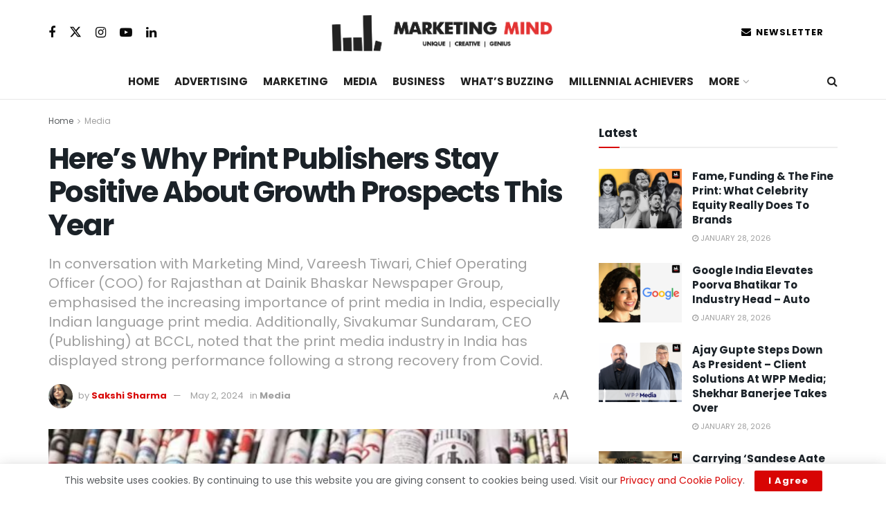

--- FILE ---
content_type: text/html; charset=UTF-8
request_url: https://marketingmind.in/print-publishers-stay-positive-growth-prospects/
body_size: 38053
content:
<!doctype html>
<!--[if lt IE 7]> <html class="no-js lt-ie9 lt-ie8 lt-ie7" lang="en-US"> <![endif]-->
<!--[if IE 7]>    <html class="no-js lt-ie9 lt-ie8" lang="en-US"> <![endif]-->
<!--[if IE 8]>    <html class="no-js lt-ie9" lang="en-US"> <![endif]-->
<!--[if IE 9]>    <html class="no-js lt-ie10" lang="en-US"> <![endif]-->
<!--[if gt IE 8]><!--> <html class="no-js" lang="en-US"> <!--<![endif]-->
<head>
    <meta http-equiv="Content-Type" content="text/html; charset=UTF-8" />
    <meta name='viewport' content='width=device-width, initial-scale=1, user-scalable=yes' />
    <link rel="profile" href="https://gmpg.org/xfn/11" />
    <link rel="pingback" href="https://marketingmind.in/xmlrpc.php" />
    <meta name='robots' content='index, follow, max-image-preview:large, max-snippet:-1, max-video-preview:-1' />
			<script type="text/javascript">
			  var jnews_ajax_url = '/?ajax-request=jnews'
			</script>
			<script type="text/javascript">;window.jnews=window.jnews||{},window.jnews.library=window.jnews.library||{},window.jnews.library=function(){"use strict";var e=this;e.win=window,e.doc=document,e.noop=function(){},e.globalBody=e.doc.getElementsByTagName("body")[0],e.globalBody=e.globalBody?e.globalBody:e.doc,e.win.jnewsDataStorage=e.win.jnewsDataStorage||{_storage:new WeakMap,put:function(e,t,n){this._storage.has(e)||this._storage.set(e,new Map),this._storage.get(e).set(t,n)},get:function(e,t){return this._storage.get(e).get(t)},has:function(e,t){return this._storage.has(e)&&this._storage.get(e).has(t)},remove:function(e,t){var n=this._storage.get(e).delete(t);return 0===!this._storage.get(e).size&&this._storage.delete(e),n}},e.windowWidth=function(){return e.win.innerWidth||e.docEl.clientWidth||e.globalBody.clientWidth},e.windowHeight=function(){return e.win.innerHeight||e.docEl.clientHeight||e.globalBody.clientHeight},e.requestAnimationFrame=e.win.requestAnimationFrame||e.win.webkitRequestAnimationFrame||e.win.mozRequestAnimationFrame||e.win.msRequestAnimationFrame||window.oRequestAnimationFrame||function(e){return setTimeout(e,1e3/60)},e.cancelAnimationFrame=e.win.cancelAnimationFrame||e.win.webkitCancelAnimationFrame||e.win.webkitCancelRequestAnimationFrame||e.win.mozCancelAnimationFrame||e.win.msCancelRequestAnimationFrame||e.win.oCancelRequestAnimationFrame||function(e){clearTimeout(e)},e.classListSupport="classList"in document.createElement("_"),e.hasClass=e.classListSupport?function(e,t){return e.classList.contains(t)}:function(e,t){return e.className.indexOf(t)>=0},e.addClass=e.classListSupport?function(t,n){e.hasClass(t,n)||t.classList.add(n)}:function(t,n){e.hasClass(t,n)||(t.className+=" "+n)},e.removeClass=e.classListSupport?function(t,n){e.hasClass(t,n)&&t.classList.remove(n)}:function(t,n){e.hasClass(t,n)&&(t.className=t.className.replace(n,""))},e.objKeys=function(e){var t=[];for(var n in e)Object.prototype.hasOwnProperty.call(e,n)&&t.push(n);return t},e.isObjectSame=function(e,t){var n=!0;return JSON.stringify(e)!==JSON.stringify(t)&&(n=!1),n},e.extend=function(){for(var e,t,n,o=arguments[0]||{},i=1,a=arguments.length;i<a;i++)if(null!==(e=arguments[i]))for(t in e)o!==(n=e[t])&&void 0!==n&&(o[t]=n);return o},e.dataStorage=e.win.jnewsDataStorage,e.isVisible=function(e){return 0!==e.offsetWidth&&0!==e.offsetHeight||e.getBoundingClientRect().length},e.getHeight=function(e){return e.offsetHeight||e.clientHeight||e.getBoundingClientRect().height},e.getWidth=function(e){return e.offsetWidth||e.clientWidth||e.getBoundingClientRect().width},e.supportsPassive=!1;try{var t=Object.defineProperty({},"passive",{get:function(){e.supportsPassive=!0}});"createEvent"in e.doc?e.win.addEventListener("test",null,t):"fireEvent"in e.doc&&e.win.attachEvent("test",null)}catch(e){}e.passiveOption=!!e.supportsPassive&&{passive:!0},e.setStorage=function(e,t){e="jnews-"+e;var n={expired:Math.floor(((new Date).getTime()+432e5)/1e3)};t=Object.assign(n,t);localStorage.setItem(e,JSON.stringify(t))},e.getStorage=function(e){e="jnews-"+e;var t=localStorage.getItem(e);return null!==t&&0<t.length?JSON.parse(localStorage.getItem(e)):{}},e.expiredStorage=function(){var t,n="jnews-";for(var o in localStorage)o.indexOf(n)>-1&&"undefined"!==(t=e.getStorage(o.replace(n,""))).expired&&t.expired<Math.floor((new Date).getTime()/1e3)&&localStorage.removeItem(o)},e.addEvents=function(t,n,o){for(var i in n){var a=["touchstart","touchmove"].indexOf(i)>=0&&!o&&e.passiveOption;"createEvent"in e.doc?t.addEventListener(i,n[i],a):"fireEvent"in e.doc&&t.attachEvent("on"+i,n[i])}},e.removeEvents=function(t,n){for(var o in n)"createEvent"in e.doc?t.removeEventListener(o,n[o]):"fireEvent"in e.doc&&t.detachEvent("on"+o,n[o])},e.triggerEvents=function(t,n,o){var i;o=o||{detail:null};return"createEvent"in e.doc?(!(i=e.doc.createEvent("CustomEvent")||new CustomEvent(n)).initCustomEvent||i.initCustomEvent(n,!0,!1,o),void t.dispatchEvent(i)):"fireEvent"in e.doc?((i=e.doc.createEventObject()).eventType=n,void t.fireEvent("on"+i.eventType,i)):void 0},e.getParents=function(t,n){void 0===n&&(n=e.doc);for(var o=[],i=t.parentNode,a=!1;!a;)if(i){var r=i;r.querySelectorAll(n).length?a=!0:(o.push(r),i=r.parentNode)}else o=[],a=!0;return o},e.forEach=function(e,t,n){for(var o=0,i=e.length;o<i;o++)t.call(n,e[o],o)},e.getText=function(e){return e.innerText||e.textContent},e.setText=function(e,t){var n="object"==typeof t?t.innerText||t.textContent:t;e.innerText&&(e.innerText=n),e.textContent&&(e.textContent=n)},e.httpBuildQuery=function(t){return e.objKeys(t).reduce(function t(n){var o=arguments.length>1&&void 0!==arguments[1]?arguments[1]:null;return function(i,a){var r=n[a];a=encodeURIComponent(a);var s=o?"".concat(o,"[").concat(a,"]"):a;return null==r||"function"==typeof r?(i.push("".concat(s,"=")),i):["number","boolean","string"].includes(typeof r)?(i.push("".concat(s,"=").concat(encodeURIComponent(r))),i):(i.push(e.objKeys(r).reduce(t(r,s),[]).join("&")),i)}}(t),[]).join("&")},e.get=function(t,n,o,i){return o="function"==typeof o?o:e.noop,e.ajax("GET",t,n,o,i)},e.post=function(t,n,o,i){return o="function"==typeof o?o:e.noop,e.ajax("POST",t,n,o,i)},e.ajax=function(t,n,o,i,a){var r=new XMLHttpRequest,s=n,c=e.httpBuildQuery(o);if(t=-1!=["GET","POST"].indexOf(t)?t:"GET",r.open(t,s+("GET"==t?"?"+c:""),!0),"POST"==t&&r.setRequestHeader("Content-type","application/x-www-form-urlencoded"),r.setRequestHeader("X-Requested-With","XMLHttpRequest"),r.onreadystatechange=function(){4===r.readyState&&200<=r.status&&300>r.status&&"function"==typeof i&&i.call(void 0,r.response)},void 0!==a&&!a){return{xhr:r,send:function(){r.send("POST"==t?c:null)}}}return r.send("POST"==t?c:null),{xhr:r}},e.scrollTo=function(t,n,o){function i(e,t,n){this.start=this.position(),this.change=e-this.start,this.currentTime=0,this.increment=20,this.duration=void 0===n?500:n,this.callback=t,this.finish=!1,this.animateScroll()}return Math.easeInOutQuad=function(e,t,n,o){return(e/=o/2)<1?n/2*e*e+t:-n/2*(--e*(e-2)-1)+t},i.prototype.stop=function(){this.finish=!0},i.prototype.move=function(t){e.doc.documentElement.scrollTop=t,e.globalBody.parentNode.scrollTop=t,e.globalBody.scrollTop=t},i.prototype.position=function(){return e.doc.documentElement.scrollTop||e.globalBody.parentNode.scrollTop||e.globalBody.scrollTop},i.prototype.animateScroll=function(){this.currentTime+=this.increment;var t=Math.easeInOutQuad(this.currentTime,this.start,this.change,this.duration);this.move(t),this.currentTime<this.duration&&!this.finish?e.requestAnimationFrame.call(e.win,this.animateScroll.bind(this)):this.callback&&"function"==typeof this.callback&&this.callback()},new i(t,n,o)},e.unwrap=function(t){var n,o=t;e.forEach(t,(function(e,t){n?n+=e:n=e})),o.replaceWith(n)},e.performance={start:function(e){performance.mark(e+"Start")},stop:function(e){performance.mark(e+"End"),performance.measure(e,e+"Start",e+"End")}},e.fps=function(){var t=0,n=0,o=0;!function(){var i=t=0,a=0,r=0,s=document.getElementById("fpsTable"),c=function(t){void 0===document.getElementsByTagName("body")[0]?e.requestAnimationFrame.call(e.win,(function(){c(t)})):document.getElementsByTagName("body")[0].appendChild(t)};null===s&&((s=document.createElement("div")).style.position="fixed",s.style.top="120px",s.style.left="10px",s.style.width="100px",s.style.height="20px",s.style.border="1px solid black",s.style.fontSize="11px",s.style.zIndex="100000",s.style.backgroundColor="white",s.id="fpsTable",c(s));var l=function(){o++,n=Date.now(),(a=(o/(r=(n-t)/1e3)).toPrecision(2))!=i&&(i=a,s.innerHTML=i+"fps"),1<r&&(t=n,o=0),e.requestAnimationFrame.call(e.win,l)};l()}()},e.instr=function(e,t){for(var n=0;n<t.length;n++)if(-1!==e.toLowerCase().indexOf(t[n].toLowerCase()))return!0},e.winLoad=function(t,n){function o(o){if("complete"===e.doc.readyState||"interactive"===e.doc.readyState)return!o||n?setTimeout(t,n||1):t(o),1}o()||e.addEvents(e.win,{load:o})},e.docReady=function(t,n){function o(o){if("complete"===e.doc.readyState||"interactive"===e.doc.readyState)return!o||n?setTimeout(t,n||1):t(o),1}o()||e.addEvents(e.doc,{DOMContentLoaded:o})},e.fireOnce=function(){e.docReady((function(){e.assets=e.assets||[],e.assets.length&&(e.boot(),e.load_assets())}),50)},e.boot=function(){e.length&&e.doc.querySelectorAll("style[media]").forEach((function(e){"not all"==e.getAttribute("media")&&e.removeAttribute("media")}))},e.create_js=function(t,n){var o=e.doc.createElement("script");switch(o.setAttribute("src",t),n){case"defer":o.setAttribute("defer",!0);break;case"async":o.setAttribute("async",!0);break;case"deferasync":o.setAttribute("defer",!0),o.setAttribute("async",!0)}e.globalBody.appendChild(o)},e.load_assets=function(){"object"==typeof e.assets&&e.forEach(e.assets.slice(0),(function(t,n){var o="";t.defer&&(o+="defer"),t.async&&(o+="async"),e.create_js(t.url,o);var i=e.assets.indexOf(t);i>-1&&e.assets.splice(i,1)})),e.assets=jnewsoption.au_scripts=window.jnewsads=[]},e.setCookie=function(e,t,n){var o="";if(n){var i=new Date;i.setTime(i.getTime()+24*n*60*60*1e3),o="; expires="+i.toUTCString()}document.cookie=e+"="+(t||"")+o+"; path=/"},e.getCookie=function(e){for(var t=e+"=",n=document.cookie.split(";"),o=0;o<n.length;o++){for(var i=n[o];" "==i.charAt(0);)i=i.substring(1,i.length);if(0==i.indexOf(t))return i.substring(t.length,i.length)}return null},e.eraseCookie=function(e){document.cookie=e+"=; Path=/; Expires=Thu, 01 Jan 1970 00:00:01 GMT;"},e.docReady((function(){e.globalBody=e.globalBody==e.doc?e.doc.getElementsByTagName("body")[0]:e.globalBody,e.globalBody=e.globalBody?e.globalBody:e.doc})),e.winLoad((function(){e.winLoad((function(){var t=!1;if(void 0!==window.jnewsadmin)if(void 0!==window.file_version_checker){var n=e.objKeys(window.file_version_checker);n.length?n.forEach((function(e){t||"10.0.4"===window.file_version_checker[e]||(t=!0)})):t=!0}else t=!0;t&&(window.jnewsHelper.getMessage(),window.jnewsHelper.getNotice())}),2500)}))},window.jnews.library=new window.jnews.library;</script>
	<!-- This site is optimized with the Yoast SEO Premium plugin v26.6 (Yoast SEO v26.6) - https://yoast.com/wordpress/plugins/seo/ -->
	<title>Here&#039;s Why Print Publishers Stay Positive About Growth Prospects This Year &#8212; Marketing Mind</title>
	<link rel="canonical" href="https://marketingmind.in/print-publishers-stay-positive-growth-prospects/" />
	<meta property="og:locale" content="en_US" />
	<meta property="og:type" content="article" />
	<meta property="og:title" content="Here&#039;s Why Print Publishers Stay Positive About Growth Prospects This Year" />
	<meta property="og:description" content="Print publishers are riding a wave of optimism as they anticipate unprecedented growth in the print sector, with advertising revenue projected to reach an all-time high in 2024. The pivotal role played by the Lok Sabha elections has further fueled this surge, propelling many publishers to significant gains. Industry leaders said that they see numerous [&hellip;]" />
	<meta property="og:url" content="https://marketingmind.in/print-publishers-stay-positive-growth-prospects/" />
	<meta property="og:site_name" content="Marketing Mind" />
	<meta property="article:publisher" content="https://www.facebook.com/MarketingMind.in/" />
	<meta property="article:published_time" content="2024-05-02T05:01:08+00:00" />
	<meta property="og:image" content="https://marketingmind.in/wp-content/uploads/2024/05/mm-feature-1.png" />
	<meta property="og:image:width" content="750" />
	<meta property="og:image:height" content="536" />
	<meta property="og:image:type" content="image/png" />
	<meta name="author" content="Sakshi Sharma" />
	<meta name="twitter:card" content="summary_large_image" />
	<meta name="twitter:creator" content="@MarketingMind_" />
	<meta name="twitter:site" content="@MarketingMind_" />
	<meta name="twitter:label1" content="Written by" />
	<meta name="twitter:data1" content="Sakshi Sharma" />
	<meta name="twitter:label2" content="Est. reading time" />
	<meta name="twitter:data2" content="8 minutes" />
	<script type="application/ld+json" class="yoast-schema-graph">{"@context":"https://schema.org","@graph":[{"@type":"Article","@id":"https://marketingmind.in/print-publishers-stay-positive-growth-prospects/#article","isPartOf":{"@id":"https://marketingmind.in/print-publishers-stay-positive-growth-prospects/"},"author":{"name":"Sakshi Sharma","@id":"https://marketingmind.in/#/schema/person/8df1b83cb3e2ccef1e9f23c1695b9392"},"headline":"Here&#8217;s Why Print Publishers Stay Positive About Growth Prospects This Year","datePublished":"2024-05-02T05:01:08+00:00","mainEntityOfPage":{"@id":"https://marketingmind.in/print-publishers-stay-positive-growth-prospects/"},"wordCount":1532,"publisher":{"@id":"https://marketingmind.in/#organization"},"image":{"@id":"https://marketingmind.in/print-publishers-stay-positive-growth-prospects/#primaryimage"},"thumbnailUrl":"https://marketingmind.in/wp-content/uploads/2024/05/mm-feature-1.png","keywords":["Adex","advertisers","auto","BCCL","BFSI","categories","CEO","COO","Dainik Bhaskar","Dainik Bhaskar Newspaper Group","DB Corp","elections","FICCI EY report","General Elections","healthcare","Jewellery","lifestyle","Lok Sabha Elections","Lok Sabha Polls","Madison report","newspapers","political advertising","pre-covid","pre-covid levels","print","print advertising","print publishers","publishing","rajasthan","Sivakumar Sundaram","TOI","Vareesh Tiwari"],"articleSection":["Media"],"inLanguage":"en-US","copyrightYear":"2024","copyrightHolder":{"@id":"https://marketingmind.in/#organization"}},{"@type":"WebPage","@id":"https://marketingmind.in/print-publishers-stay-positive-growth-prospects/","url":"https://marketingmind.in/print-publishers-stay-positive-growth-prospects/","name":"Here's Why Print Publishers Stay Positive About Growth Prospects This Year &#8212; Marketing Mind","isPartOf":{"@id":"https://marketingmind.in/#website"},"primaryImageOfPage":{"@id":"https://marketingmind.in/print-publishers-stay-positive-growth-prospects/#primaryimage"},"image":{"@id":"https://marketingmind.in/print-publishers-stay-positive-growth-prospects/#primaryimage"},"thumbnailUrl":"https://marketingmind.in/wp-content/uploads/2024/05/mm-feature-1.png","datePublished":"2024-05-02T05:01:08+00:00","breadcrumb":{"@id":"https://marketingmind.in/print-publishers-stay-positive-growth-prospects/#breadcrumb"},"inLanguage":"en-US","potentialAction":[{"@type":"ReadAction","target":["https://marketingmind.in/print-publishers-stay-positive-growth-prospects/"]}]},{"@type":"ImageObject","inLanguage":"en-US","@id":"https://marketingmind.in/print-publishers-stay-positive-growth-prospects/#primaryimage","url":"https://marketingmind.in/wp-content/uploads/2024/05/mm-feature-1.png","contentUrl":"https://marketingmind.in/wp-content/uploads/2024/05/mm-feature-1.png","width":750,"height":536,"caption":"Here's Why Print Publishers Stay Positive About Growth Prospects This Year"},{"@type":"BreadcrumbList","@id":"https://marketingmind.in/print-publishers-stay-positive-growth-prospects/#breadcrumb","itemListElement":[{"@type":"ListItem","position":1,"name":"Home","item":"https://marketingmind.in/"},{"@type":"ListItem","position":2,"name":"Here&#8217;s Why Print Publishers Stay Positive About Growth Prospects This Year"}]},{"@type":"WebSite","@id":"https://marketingmind.in/#website","url":"https://marketingmind.in/","name":"Marketing Mind","description":"Trends In Marketing, Advertising &amp; Media","publisher":{"@id":"https://marketingmind.in/#organization"},"alternateName":"Marketing Mind","potentialAction":[{"@type":"SearchAction","target":{"@type":"EntryPoint","urlTemplate":"https://marketingmind.in/?s={search_term_string}"},"query-input":{"@type":"PropertyValueSpecification","valueRequired":true,"valueName":"search_term_string"}}],"inLanguage":"en-US"},{"@type":["Organization","Place"],"@id":"https://marketingmind.in/#organization","name":"Marketing Mind","url":"https://marketingmind.in/","logo":{"@id":"https://marketingmind.in/print-publishers-stay-positive-growth-prospects/#local-main-organization-logo"},"image":{"@id":"https://marketingmind.in/print-publishers-stay-positive-growth-prospects/#local-main-organization-logo"},"sameAs":["https://www.facebook.com/MarketingMind.in/","https://x.com/MarketingMind_","https://www.instagram.com/marketingmind.in/","https://www.linkedin.com/company/marketingmindin/"],"publishingPrinciples":"https://marketingmind.in/terms/","actionableFeedbackPolicy":"https://marketingmind.in/privacy-policy/","correctionsPolicy":"https://marketingmind.in/terms/","telephone":[],"openingHoursSpecification":[{"@type":"OpeningHoursSpecification","dayOfWeek":["Monday","Tuesday","Wednesday","Thursday","Friday","Saturday","Sunday"],"opens":"09:00","closes":"17:00"}]},{"@type":"Person","@id":"https://marketingmind.in/#/schema/person/8df1b83cb3e2ccef1e9f23c1695b9392","name":"Sakshi Sharma","image":{"@type":"ImageObject","inLanguage":"en-US","@id":"https://marketingmind.in/#/schema/person/image/","url":"https://secure.gravatar.com/avatar/5a92eb10042a29ae7950fe2374980b176ba714aefcca177a6884fdd3a732c782?s=96&d=mm&r=g","contentUrl":"https://secure.gravatar.com/avatar/5a92eb10042a29ae7950fe2374980b176ba714aefcca177a6884fdd3a732c782?s=96&d=mm&r=g","caption":"Sakshi Sharma"},"description":"Sakshi Sharma is a Senior Correspondent at Marketing Mind, where she decodes the buzz around media, marketing, influencers, and even the magic of movie marketing. Always chasing a good story, and occasionally, a strong cup of coffee.","sameAs":["http://marketingmind.in"],"url":"https://marketingmind.in/author/sakshi/"},{"@type":"ImageObject","inLanguage":"en-US","@id":"https://marketingmind.in/print-publishers-stay-positive-growth-prospects/#local-main-organization-logo","url":"https://marketingmind.in/wp-content/uploads/2025/04/MM-Final-Logo-SQUARE.png","contentUrl":"https://marketingmind.in/wp-content/uploads/2025/04/MM-Final-Logo-SQUARE.png","width":1500,"height":1500,"caption":"Marketing Mind"}]}</script>
	<!-- / Yoast SEO Premium plugin. -->


<link rel='dns-prefetch' href='//www.googletagmanager.com' />
<link rel='dns-prefetch' href='//fonts.googleapis.com' />
<link rel='preconnect' href='https://fonts.gstatic.com' />
<link rel="alternate" type="application/rss+xml" title="Marketing Mind &raquo; Feed" href="https://marketingmind.in/feed/" />
<link rel="alternate" type="application/rss+xml" title="Marketing Mind &raquo; Comments Feed" href="https://marketingmind.in/comments/feed/" />
<link rel="alternate" type="application/rss+xml" title="Marketing Mind &raquo; Here&#8217;s Why Print Publishers Stay Positive About Growth Prospects This Year Comments Feed" href="https://marketingmind.in/print-publishers-stay-positive-growth-prospects/feed/" />
<link rel="alternate" title="oEmbed (JSON)" type="application/json+oembed" href="https://marketingmind.in/wp-json/oembed/1.0/embed?url=https%3A%2F%2Fmarketingmind.in%2Fprint-publishers-stay-positive-growth-prospects%2F" />
<link rel="alternate" title="oEmbed (XML)" type="text/xml+oembed" href="https://marketingmind.in/wp-json/oembed/1.0/embed?url=https%3A%2F%2Fmarketingmind.in%2Fprint-publishers-stay-positive-growth-prospects%2F&#038;format=xml" />
<style id='wp-img-auto-sizes-contain-inline-css' type='text/css'>
img:is([sizes=auto i],[sizes^="auto," i]){contain-intrinsic-size:3000px 1500px}
/*# sourceURL=wp-img-auto-sizes-contain-inline-css */
</style>
<style id='wp-emoji-styles-inline-css' type='text/css'>

	img.wp-smiley, img.emoji {
		display: inline !important;
		border: none !important;
		box-shadow: none !important;
		height: 1em !important;
		width: 1em !important;
		margin: 0 0.07em !important;
		vertical-align: -0.1em !important;
		background: none !important;
		padding: 0 !important;
	}
/*# sourceURL=wp-emoji-styles-inline-css */
</style>
<link rel='stylesheet' id='wp-block-library-css' href='https://marketingmind.in/wp-includes/css/dist/block-library/style.min.css?ver=6.9' type='text/css' media='all' />
<style id='classic-theme-styles-inline-css' type='text/css'>
/*! This file is auto-generated */
.wp-block-button__link{color:#fff;background-color:#32373c;border-radius:9999px;box-shadow:none;text-decoration:none;padding:calc(.667em + 2px) calc(1.333em + 2px);font-size:1.125em}.wp-block-file__button{background:#32373c;color:#fff;text-decoration:none}
/*# sourceURL=/wp-includes/css/classic-themes.min.css */
</style>
<link rel='stylesheet' id='jnews-faq-css' href='https://marketingmind.in/wp-content/plugins/jnews-essential/assets/css/faq.css?ver=12.0.3' type='text/css' media='all' />
<style id='global-styles-inline-css' type='text/css'>
:root{--wp--preset--aspect-ratio--square: 1;--wp--preset--aspect-ratio--4-3: 4/3;--wp--preset--aspect-ratio--3-4: 3/4;--wp--preset--aspect-ratio--3-2: 3/2;--wp--preset--aspect-ratio--2-3: 2/3;--wp--preset--aspect-ratio--16-9: 16/9;--wp--preset--aspect-ratio--9-16: 9/16;--wp--preset--color--black: #000000;--wp--preset--color--cyan-bluish-gray: #abb8c3;--wp--preset--color--white: #ffffff;--wp--preset--color--pale-pink: #f78da7;--wp--preset--color--vivid-red: #cf2e2e;--wp--preset--color--luminous-vivid-orange: #ff6900;--wp--preset--color--luminous-vivid-amber: #fcb900;--wp--preset--color--light-green-cyan: #7bdcb5;--wp--preset--color--vivid-green-cyan: #00d084;--wp--preset--color--pale-cyan-blue: #8ed1fc;--wp--preset--color--vivid-cyan-blue: #0693e3;--wp--preset--color--vivid-purple: #9b51e0;--wp--preset--gradient--vivid-cyan-blue-to-vivid-purple: linear-gradient(135deg,rgb(6,147,227) 0%,rgb(155,81,224) 100%);--wp--preset--gradient--light-green-cyan-to-vivid-green-cyan: linear-gradient(135deg,rgb(122,220,180) 0%,rgb(0,208,130) 100%);--wp--preset--gradient--luminous-vivid-amber-to-luminous-vivid-orange: linear-gradient(135deg,rgb(252,185,0) 0%,rgb(255,105,0) 100%);--wp--preset--gradient--luminous-vivid-orange-to-vivid-red: linear-gradient(135deg,rgb(255,105,0) 0%,rgb(207,46,46) 100%);--wp--preset--gradient--very-light-gray-to-cyan-bluish-gray: linear-gradient(135deg,rgb(238,238,238) 0%,rgb(169,184,195) 100%);--wp--preset--gradient--cool-to-warm-spectrum: linear-gradient(135deg,rgb(74,234,220) 0%,rgb(151,120,209) 20%,rgb(207,42,186) 40%,rgb(238,44,130) 60%,rgb(251,105,98) 80%,rgb(254,248,76) 100%);--wp--preset--gradient--blush-light-purple: linear-gradient(135deg,rgb(255,206,236) 0%,rgb(152,150,240) 100%);--wp--preset--gradient--blush-bordeaux: linear-gradient(135deg,rgb(254,205,165) 0%,rgb(254,45,45) 50%,rgb(107,0,62) 100%);--wp--preset--gradient--luminous-dusk: linear-gradient(135deg,rgb(255,203,112) 0%,rgb(199,81,192) 50%,rgb(65,88,208) 100%);--wp--preset--gradient--pale-ocean: linear-gradient(135deg,rgb(255,245,203) 0%,rgb(182,227,212) 50%,rgb(51,167,181) 100%);--wp--preset--gradient--electric-grass: linear-gradient(135deg,rgb(202,248,128) 0%,rgb(113,206,126) 100%);--wp--preset--gradient--midnight: linear-gradient(135deg,rgb(2,3,129) 0%,rgb(40,116,252) 100%);--wp--preset--font-size--small: 13px;--wp--preset--font-size--medium: 20px;--wp--preset--font-size--large: 36px;--wp--preset--font-size--x-large: 42px;--wp--preset--spacing--20: 0.44rem;--wp--preset--spacing--30: 0.67rem;--wp--preset--spacing--40: 1rem;--wp--preset--spacing--50: 1.5rem;--wp--preset--spacing--60: 2.25rem;--wp--preset--spacing--70: 3.38rem;--wp--preset--spacing--80: 5.06rem;--wp--preset--shadow--natural: 6px 6px 9px rgba(0, 0, 0, 0.2);--wp--preset--shadow--deep: 12px 12px 50px rgba(0, 0, 0, 0.4);--wp--preset--shadow--sharp: 6px 6px 0px rgba(0, 0, 0, 0.2);--wp--preset--shadow--outlined: 6px 6px 0px -3px rgb(255, 255, 255), 6px 6px rgb(0, 0, 0);--wp--preset--shadow--crisp: 6px 6px 0px rgb(0, 0, 0);}:where(.is-layout-flex){gap: 0.5em;}:where(.is-layout-grid){gap: 0.5em;}body .is-layout-flex{display: flex;}.is-layout-flex{flex-wrap: wrap;align-items: center;}.is-layout-flex > :is(*, div){margin: 0;}body .is-layout-grid{display: grid;}.is-layout-grid > :is(*, div){margin: 0;}:where(.wp-block-columns.is-layout-flex){gap: 2em;}:where(.wp-block-columns.is-layout-grid){gap: 2em;}:where(.wp-block-post-template.is-layout-flex){gap: 1.25em;}:where(.wp-block-post-template.is-layout-grid){gap: 1.25em;}.has-black-color{color: var(--wp--preset--color--black) !important;}.has-cyan-bluish-gray-color{color: var(--wp--preset--color--cyan-bluish-gray) !important;}.has-white-color{color: var(--wp--preset--color--white) !important;}.has-pale-pink-color{color: var(--wp--preset--color--pale-pink) !important;}.has-vivid-red-color{color: var(--wp--preset--color--vivid-red) !important;}.has-luminous-vivid-orange-color{color: var(--wp--preset--color--luminous-vivid-orange) !important;}.has-luminous-vivid-amber-color{color: var(--wp--preset--color--luminous-vivid-amber) !important;}.has-light-green-cyan-color{color: var(--wp--preset--color--light-green-cyan) !important;}.has-vivid-green-cyan-color{color: var(--wp--preset--color--vivid-green-cyan) !important;}.has-pale-cyan-blue-color{color: var(--wp--preset--color--pale-cyan-blue) !important;}.has-vivid-cyan-blue-color{color: var(--wp--preset--color--vivid-cyan-blue) !important;}.has-vivid-purple-color{color: var(--wp--preset--color--vivid-purple) !important;}.has-black-background-color{background-color: var(--wp--preset--color--black) !important;}.has-cyan-bluish-gray-background-color{background-color: var(--wp--preset--color--cyan-bluish-gray) !important;}.has-white-background-color{background-color: var(--wp--preset--color--white) !important;}.has-pale-pink-background-color{background-color: var(--wp--preset--color--pale-pink) !important;}.has-vivid-red-background-color{background-color: var(--wp--preset--color--vivid-red) !important;}.has-luminous-vivid-orange-background-color{background-color: var(--wp--preset--color--luminous-vivid-orange) !important;}.has-luminous-vivid-amber-background-color{background-color: var(--wp--preset--color--luminous-vivid-amber) !important;}.has-light-green-cyan-background-color{background-color: var(--wp--preset--color--light-green-cyan) !important;}.has-vivid-green-cyan-background-color{background-color: var(--wp--preset--color--vivid-green-cyan) !important;}.has-pale-cyan-blue-background-color{background-color: var(--wp--preset--color--pale-cyan-blue) !important;}.has-vivid-cyan-blue-background-color{background-color: var(--wp--preset--color--vivid-cyan-blue) !important;}.has-vivid-purple-background-color{background-color: var(--wp--preset--color--vivid-purple) !important;}.has-black-border-color{border-color: var(--wp--preset--color--black) !important;}.has-cyan-bluish-gray-border-color{border-color: var(--wp--preset--color--cyan-bluish-gray) !important;}.has-white-border-color{border-color: var(--wp--preset--color--white) !important;}.has-pale-pink-border-color{border-color: var(--wp--preset--color--pale-pink) !important;}.has-vivid-red-border-color{border-color: var(--wp--preset--color--vivid-red) !important;}.has-luminous-vivid-orange-border-color{border-color: var(--wp--preset--color--luminous-vivid-orange) !important;}.has-luminous-vivid-amber-border-color{border-color: var(--wp--preset--color--luminous-vivid-amber) !important;}.has-light-green-cyan-border-color{border-color: var(--wp--preset--color--light-green-cyan) !important;}.has-vivid-green-cyan-border-color{border-color: var(--wp--preset--color--vivid-green-cyan) !important;}.has-pale-cyan-blue-border-color{border-color: var(--wp--preset--color--pale-cyan-blue) !important;}.has-vivid-cyan-blue-border-color{border-color: var(--wp--preset--color--vivid-cyan-blue) !important;}.has-vivid-purple-border-color{border-color: var(--wp--preset--color--vivid-purple) !important;}.has-vivid-cyan-blue-to-vivid-purple-gradient-background{background: var(--wp--preset--gradient--vivid-cyan-blue-to-vivid-purple) !important;}.has-light-green-cyan-to-vivid-green-cyan-gradient-background{background: var(--wp--preset--gradient--light-green-cyan-to-vivid-green-cyan) !important;}.has-luminous-vivid-amber-to-luminous-vivid-orange-gradient-background{background: var(--wp--preset--gradient--luminous-vivid-amber-to-luminous-vivid-orange) !important;}.has-luminous-vivid-orange-to-vivid-red-gradient-background{background: var(--wp--preset--gradient--luminous-vivid-orange-to-vivid-red) !important;}.has-very-light-gray-to-cyan-bluish-gray-gradient-background{background: var(--wp--preset--gradient--very-light-gray-to-cyan-bluish-gray) !important;}.has-cool-to-warm-spectrum-gradient-background{background: var(--wp--preset--gradient--cool-to-warm-spectrum) !important;}.has-blush-light-purple-gradient-background{background: var(--wp--preset--gradient--blush-light-purple) !important;}.has-blush-bordeaux-gradient-background{background: var(--wp--preset--gradient--blush-bordeaux) !important;}.has-luminous-dusk-gradient-background{background: var(--wp--preset--gradient--luminous-dusk) !important;}.has-pale-ocean-gradient-background{background: var(--wp--preset--gradient--pale-ocean) !important;}.has-electric-grass-gradient-background{background: var(--wp--preset--gradient--electric-grass) !important;}.has-midnight-gradient-background{background: var(--wp--preset--gradient--midnight) !important;}.has-small-font-size{font-size: var(--wp--preset--font-size--small) !important;}.has-medium-font-size{font-size: var(--wp--preset--font-size--medium) !important;}.has-large-font-size{font-size: var(--wp--preset--font-size--large) !important;}.has-x-large-font-size{font-size: var(--wp--preset--font-size--x-large) !important;}
:where(.wp-block-post-template.is-layout-flex){gap: 1.25em;}:where(.wp-block-post-template.is-layout-grid){gap: 1.25em;}
:where(.wp-block-term-template.is-layout-flex){gap: 1.25em;}:where(.wp-block-term-template.is-layout-grid){gap: 1.25em;}
:where(.wp-block-columns.is-layout-flex){gap: 2em;}:where(.wp-block-columns.is-layout-grid){gap: 2em;}
:root :where(.wp-block-pullquote){font-size: 1.5em;line-height: 1.6;}
/*# sourceURL=global-styles-inline-css */
</style>
<link rel='stylesheet' id='jnews-parent-style-css' href='https://marketingmind.in/wp-content/themes/jnews/style.css?ver=6.9' type='text/css' media='all' />
<link rel='stylesheet' id='elementor-frontend-css' href='https://marketingmind.in/wp-content/plugins/elementor/assets/css/frontend.min.css?ver=3.33.4' type='text/css' media='all' />
<link rel='stylesheet' id='jeg_customizer_font-css' href='//fonts.googleapis.com/css?family=Poppins%3Aregular%2C500&#038;display=swap&#038;ver=1.3.2' type='text/css' media='all' />
<link rel='stylesheet' id='font-awesome-css' href='https://marketingmind.in/wp-content/plugins/elementor/assets/lib/font-awesome/css/font-awesome.min.css?ver=4.7.0' type='text/css' media='all' />
<link rel='stylesheet' id='jnews-frontend-css' href='https://marketingmind.in/wp-content/themes/jnews/assets/dist/frontend.min.css?ver=1.0.0' type='text/css' media='all' />
<link rel='stylesheet' id='jnews-elementor-css' href='https://marketingmind.in/wp-content/themes/jnews/assets/css/elementor-frontend.css?ver=1.0.0' type='text/css' media='all' />
<link rel='stylesheet' id='jnews-style-css' href='https://marketingmind.in/wp-content/themes/jnews-child/style.css?ver=1.0.0' type='text/css' media='all' />
<link rel='stylesheet' id='jnews-darkmode-css' href='https://marketingmind.in/wp-content/themes/jnews/assets/css/darkmode.css?ver=1.0.0' type='text/css' media='all' />
<link rel='stylesheet' id='jnews-scheme-css' href='https://marketingmind.in/wp-content/uploads/jnews/scheme.css?ver=1758265071' type='text/css' media='all' />
<link rel='stylesheet' id='jnews-select-share-css' href='https://marketingmind.in/wp-content/plugins/jnews-social-share/assets/css/plugin.css' type='text/css' media='all' />
<script type="text/javascript" src="https://marketingmind.in/wp-includes/js/jquery/jquery.min.js?ver=3.7.1" id="jquery-core-js"></script>
<script type="text/javascript" src="https://marketingmind.in/wp-includes/js/jquery/jquery-migrate.min.js?ver=3.4.1" id="jquery-migrate-js"></script>

<!-- Google tag (gtag.js) snippet added by Site Kit -->
<!-- Google Analytics snippet added by Site Kit -->
<script type="text/javascript" src="https://www.googletagmanager.com/gtag/js?id=GT-TNCZGTJ" id="google_gtagjs-js" async></script>
<script type="text/javascript" id="google_gtagjs-js-after">
/* <![CDATA[ */
window.dataLayer = window.dataLayer || [];function gtag(){dataLayer.push(arguments);}
gtag("set","linker",{"domains":["marketingmind.in"]});
gtag("js", new Date());
gtag("set", "developer_id.dZTNiMT", true);
gtag("config", "GT-TNCZGTJ");
 window._googlesitekit = window._googlesitekit || {}; window._googlesitekit.throttledEvents = []; window._googlesitekit.gtagEvent = (name, data) => { var key = JSON.stringify( { name, data } ); if ( !! window._googlesitekit.throttledEvents[ key ] ) { return; } window._googlesitekit.throttledEvents[ key ] = true; setTimeout( () => { delete window._googlesitekit.throttledEvents[ key ]; }, 5 ); gtag( "event", name, { ...data, event_source: "site-kit" } ); }; 
//# sourceURL=google_gtagjs-js-after
/* ]]> */
</script>
<link rel="https://api.w.org/" href="https://marketingmind.in/wp-json/" /><link rel="alternate" title="JSON" type="application/json" href="https://marketingmind.in/wp-json/wp/v2/posts/96151" /><link rel="EditURI" type="application/rsd+xml" title="RSD" href="https://marketingmind.in/xmlrpc.php?rsd" />
<meta name="generator" content="WordPress 6.9" />
<link rel='shortlink' href='https://marketingmind.in/?p=96151' />
<meta name="generator" content="Site Kit by Google 1.171.0" />		<script type="text/javascript">
				(function(c,l,a,r,i,t,y){
					c[a]=c[a]||function(){(c[a].q=c[a].q||[]).push(arguments)};t=l.createElement(r);t.async=1;
					t.src="https://www.clarity.ms/tag/"+i+"?ref=wordpress";y=l.getElementsByTagName(r)[0];y.parentNode.insertBefore(t,y);
				})(window, document, "clarity", "script", "sdmo48seej");
		</script>
		<meta name="generator" content="Elementor 3.33.4; features: e_font_icon_svg, additional_custom_breakpoints; settings: css_print_method-external, google_font-enabled, font_display-swap">
			<style>
				.e-con.e-parent:nth-of-type(n+4):not(.e-lazyloaded):not(.e-no-lazyload),
				.e-con.e-parent:nth-of-type(n+4):not(.e-lazyloaded):not(.e-no-lazyload) * {
					background-image: none !important;
				}
				@media screen and (max-height: 1024px) {
					.e-con.e-parent:nth-of-type(n+3):not(.e-lazyloaded):not(.e-no-lazyload),
					.e-con.e-parent:nth-of-type(n+3):not(.e-lazyloaded):not(.e-no-lazyload) * {
						background-image: none !important;
					}
				}
				@media screen and (max-height: 640px) {
					.e-con.e-parent:nth-of-type(n+2):not(.e-lazyloaded):not(.e-no-lazyload),
					.e-con.e-parent:nth-of-type(n+2):not(.e-lazyloaded):not(.e-no-lazyload) * {
						background-image: none !important;
					}
				}
			</style>
			<script type='application/ld+json'>{"@context":"http:\/\/schema.org","@type":"Organization","@id":"https:\/\/marketingmind.in\/#organization","url":"https:\/\/marketingmind.in\/","name":"","logo":{"@type":"ImageObject","url":""},"sameAs":["https:\/\/www.facebook.com\/MarketingMind.in\/","https:\/\/twitter.com\/MarketingMind_","https:\/\/www.instagram.com\/marketingmind.in\/","https:\/\/www.youtube.com\/channel\/UCLQpLoutS4sdso20nLQnuiA","https:\/\/www.linkedin.com\/company\/marketingmindin\/"]}</script>
<script type='application/ld+json'>{"@context":"http:\/\/schema.org","@type":"WebSite","@id":"https:\/\/marketingmind.in\/#website","url":"https:\/\/marketingmind.in\/","name":"","potentialAction":{"@type":"SearchAction","target":"https:\/\/marketingmind.in\/?s={search_term_string}","query-input":"required name=search_term_string"}}</script>
<link rel="icon" href="https://marketingmind.in/wp-content/uploads/2024/12/cropped-MM-Final-Logo-SQUARE-3-32x32.png" sizes="32x32" />
<link rel="icon" href="https://marketingmind.in/wp-content/uploads/2024/12/cropped-MM-Final-Logo-SQUARE-3-192x192.png" sizes="192x192" />
<link rel="apple-touch-icon" href="https://marketingmind.in/wp-content/uploads/2024/12/cropped-MM-Final-Logo-SQUARE-3-180x180.png" />
<meta name="msapplication-TileImage" content="https://marketingmind.in/wp-content/uploads/2024/12/cropped-MM-Final-Logo-SQUARE-3-270x270.png" />
<style id="jeg_dynamic_css" type="text/css" data-type="jeg_custom-css">body { --j-body-color : #595c5f; --j-accent-color : #d80504; --j-alt-color : #0a0300; --j-heading-color : #1b2228; --j-entry-color : #1b2228; --j-entry-link-color : #dd3333; } body,.jeg_newsfeed_list .tns-outer .tns-controls button,.jeg_filter_button,.owl-carousel .owl-nav div,.jeg_readmore,.jeg_hero_style_7 .jeg_post_meta a,.widget_calendar thead th,.widget_calendar tfoot a,.jeg_socialcounter a,.entry-header .jeg_meta_like a,.entry-header .jeg_meta_comment a,.entry-header .jeg_meta_donation a,.entry-header .jeg_meta_bookmark a,.entry-content tbody tr:hover,.entry-content th,.jeg_splitpost_nav li:hover a,#breadcrumbs a,.jeg_author_socials a:hover,.jeg_footer_content a,.jeg_footer_bottom a,.jeg_cartcontent,.woocommerce .woocommerce-breadcrumb a { color : #595c5f; } a, .jeg_menu_style_5>li>a:hover, .jeg_menu_style_5>li.sfHover>a, .jeg_menu_style_5>li.current-menu-item>a, .jeg_menu_style_5>li.current-menu-ancestor>a, .jeg_navbar .jeg_menu:not(.jeg_main_menu)>li>a:hover, .jeg_midbar .jeg_menu:not(.jeg_main_menu)>li>a:hover, .jeg_side_tabs li.active, .jeg_block_heading_5 strong, .jeg_block_heading_6 strong, .jeg_block_heading_7 strong, .jeg_block_heading_8 strong, .jeg_subcat_list li a:hover, .jeg_subcat_list li button:hover, .jeg_pl_lg_7 .jeg_thumb .jeg_post_category a, .jeg_pl_xs_2:before, .jeg_pl_xs_4 .jeg_postblock_content:before, .jeg_postblock .jeg_post_title a:hover, .jeg_hero_style_6 .jeg_post_title a:hover, .jeg_sidefeed .jeg_pl_xs_3 .jeg_post_title a:hover, .widget_jnews_popular .jeg_post_title a:hover, .jeg_meta_author a, .widget_archive li a:hover, .widget_pages li a:hover, .widget_meta li a:hover, .widget_recent_entries li a:hover, .widget_rss li a:hover, .widget_rss cite, .widget_categories li a:hover, .widget_categories li.current-cat>a, #breadcrumbs a:hover, .jeg_share_count .counts, .commentlist .bypostauthor>.comment-body>.comment-author>.fn, span.required, .jeg_review_title, .bestprice .price, .authorlink a:hover, .jeg_vertical_playlist .jeg_video_playlist_play_icon, .jeg_vertical_playlist .jeg_video_playlist_item.active .jeg_video_playlist_thumbnail:before, .jeg_horizontal_playlist .jeg_video_playlist_play, .woocommerce li.product .pricegroup .button, .widget_display_forums li a:hover, .widget_display_topics li:before, .widget_display_replies li:before, .widget_display_views li:before, .bbp-breadcrumb a:hover, .jeg_mobile_menu li.sfHover>a, .jeg_mobile_menu li a:hover, .split-template-6 .pagenum, .jeg_mobile_menu_style_5>li>a:hover, .jeg_mobile_menu_style_5>li.sfHover>a, .jeg_mobile_menu_style_5>li.current-menu-item>a, .jeg_mobile_menu_style_5>li.current-menu-ancestor>a, .jeg_mobile_menu.jeg_menu_dropdown li.open > div > a ,.jeg_menu_dropdown.language-swicher .sub-menu li a:hover { color : #d80504; } .jeg_menu_style_1>li>a:before, .jeg_menu_style_2>li>a:before, .jeg_menu_style_3>li>a:before, .jeg_side_toggle, .jeg_slide_caption .jeg_post_category a, .jeg_slider_type_1_wrapper .tns-controls button.tns-next, .jeg_block_heading_1 .jeg_block_title span, .jeg_block_heading_2 .jeg_block_title span, .jeg_block_heading_3, .jeg_block_heading_4 .jeg_block_title span, .jeg_block_heading_6:after, .jeg_pl_lg_box .jeg_post_category a, .jeg_pl_md_box .jeg_post_category a, .jeg_readmore:hover, .jeg_thumb .jeg_post_category a, .jeg_block_loadmore a:hover, .jeg_postblock.alt .jeg_block_loadmore a:hover, .jeg_block_loadmore a.active, .jeg_postblock_carousel_2 .jeg_post_category a, .jeg_heroblock .jeg_post_category a, .jeg_pagenav_1 .page_number.active, .jeg_pagenav_1 .page_number.active:hover, input[type="submit"], .btn, .button, .widget_tag_cloud a:hover, .popularpost_item:hover .jeg_post_title a:before, .jeg_splitpost_4 .page_nav, .jeg_splitpost_5 .page_nav, .jeg_post_via a:hover, .jeg_post_source a:hover, .jeg_post_tags a:hover, .comment-reply-title small a:before, .comment-reply-title small a:after, .jeg_storelist .productlink, .authorlink li.active a:before, .jeg_footer.dark .socials_widget:not(.nobg) a:hover .fa,.jeg_footer.dark .socials_widget:not(.nobg) a:hover span.jeg-icon, div.jeg_breakingnews_title, .jeg_overlay_slider_bottom_wrapper .tns-controls button, .jeg_overlay_slider_bottom_wrapper .tns-controls button:hover, .jeg_vertical_playlist .jeg_video_playlist_current, .woocommerce span.onsale, .woocommerce #respond input#submit:hover, .woocommerce a.button:hover, .woocommerce button.button:hover, .woocommerce input.button:hover, .woocommerce #respond input#submit.alt, .woocommerce a.button.alt, .woocommerce button.button.alt, .woocommerce input.button.alt, .jeg_popup_post .caption, .jeg_footer.dark input[type="submit"], .jeg_footer.dark .btn, .jeg_footer.dark .button, .footer_widget.widget_tag_cloud a:hover, .jeg_inner_content .content-inner .jeg_post_category a:hover, #buddypress .standard-form button, #buddypress a.button, #buddypress input[type="submit"], #buddypress input[type="button"], #buddypress input[type="reset"], #buddypress ul.button-nav li a, #buddypress .generic-button a, #buddypress .generic-button button, #buddypress .comment-reply-link, #buddypress a.bp-title-button, #buddypress.buddypress-wrap .members-list li .user-update .activity-read-more a, div#buddypress .standard-form button:hover, div#buddypress a.button:hover, div#buddypress input[type="submit"]:hover, div#buddypress input[type="button"]:hover, div#buddypress input[type="reset"]:hover, div#buddypress ul.button-nav li a:hover, div#buddypress .generic-button a:hover, div#buddypress .generic-button button:hover, div#buddypress .comment-reply-link:hover, div#buddypress a.bp-title-button:hover, div#buddypress.buddypress-wrap .members-list li .user-update .activity-read-more a:hover, #buddypress #item-nav .item-list-tabs ul li a:before, .jeg_inner_content .jeg_meta_container .follow-wrapper a { background-color : #d80504; } .jeg_block_heading_7 .jeg_block_title span, .jeg_readmore:hover, .jeg_block_loadmore a:hover, .jeg_block_loadmore a.active, .jeg_pagenav_1 .page_number.active, .jeg_pagenav_1 .page_number.active:hover, .jeg_pagenav_3 .page_number:hover, .jeg_prevnext_post a:hover h3, .jeg_overlay_slider .jeg_post_category, .jeg_sidefeed .jeg_post.active, .jeg_vertical_playlist.jeg_vertical_playlist .jeg_video_playlist_item.active .jeg_video_playlist_thumbnail img, .jeg_horizontal_playlist .jeg_video_playlist_item.active { border-color : #d80504; } .jeg_tabpost_nav li.active, .woocommerce div.product .woocommerce-tabs ul.tabs li.active, .jeg_mobile_menu_style_1>li.current-menu-item a, .jeg_mobile_menu_style_1>li.current-menu-ancestor a, .jeg_mobile_menu_style_2>li.current-menu-item::after, .jeg_mobile_menu_style_2>li.current-menu-ancestor::after, .jeg_mobile_menu_style_3>li.current-menu-item::before, .jeg_mobile_menu_style_3>li.current-menu-ancestor::before { border-bottom-color : #d80504; } .jeg_post_share .jeg-icon svg { fill : #d80504; } .jeg_post_meta .fa, .jeg_post_meta .jpwt-icon, .entry-header .jeg_post_meta .fa, .jeg_review_stars, .jeg_price_review_list { color : #0a0300; } .jeg_share_button.share-float.share-monocrhome a { background-color : #0a0300; } h1,h2,h3,h4,h5,h6,.jeg_post_title a,.entry-header .jeg_post_title,.jeg_hero_style_7 .jeg_post_title a,.jeg_block_title,.jeg_splitpost_bar .current_title,.jeg_video_playlist_title,.gallery-caption,.jeg_push_notification_button>a.button { color : #1b2228; } .split-template-9 .pagenum, .split-template-10 .pagenum, .split-template-11 .pagenum, .split-template-12 .pagenum, .split-template-13 .pagenum, .split-template-15 .pagenum, .split-template-18 .pagenum, .split-template-20 .pagenum, .split-template-19 .current_title span, .split-template-20 .current_title span { background-color : #1b2228; } .entry-content .content-inner p, .entry-content .intro-text { color : #1b2228; } .entry-content .content-inner a { color : #dd3333; } .jeg_topbar .jeg_nav_row, .jeg_topbar .jeg_search_no_expand .jeg_search_input { line-height : 36px; } .jeg_topbar .jeg_nav_row, .jeg_topbar .jeg_nav_icon { height : 36px; } .jeg_topbar .jeg_logo_img { max-height : 36px; } .jeg_midbar { height : 93px; } .jeg_midbar .jeg_logo_img { max-height : 93px; } .jeg_header .jeg_bottombar.jeg_navbar,.jeg_bottombar .jeg_nav_icon { height : 50px; } .jeg_header .jeg_bottombar.jeg_navbar, .jeg_header .jeg_bottombar .jeg_main_menu:not(.jeg_menu_style_1) > li > a, .jeg_header .jeg_bottombar .jeg_menu_style_1 > li, .jeg_header .jeg_bottombar .jeg_menu:not(.jeg_main_menu) > li > a { line-height : 50px; } .jeg_bottombar .jeg_logo_img { max-height : 50px; } .jeg_header .jeg_bottombar, .jeg_header .jeg_bottombar.jeg_navbar_dark, .jeg_bottombar.jeg_navbar_boxed .jeg_nav_row, .jeg_bottombar.jeg_navbar_dark.jeg_navbar_boxed .jeg_nav_row { border-top-width : 0px; border-bottom-width : 1px; } .jeg_stickybar.jeg_navbar,.jeg_navbar .jeg_nav_icon { height : 60px; } .jeg_stickybar.jeg_navbar, .jeg_stickybar .jeg_main_menu:not(.jeg_menu_style_1) > li > a, .jeg_stickybar .jeg_menu_style_1 > li, .jeg_stickybar .jeg_menu:not(.jeg_main_menu) > li > a { line-height : 60px; } .jeg_header_sticky .jeg_navbar_wrapper:not(.jeg_navbar_boxed), .jeg_header_sticky .jeg_navbar_boxed .jeg_nav_row { background : #1b2228; } .jeg_stickybar, .jeg_stickybar.dark { border-bottom-width : 0px; } .jeg_mobile_midbar, .jeg_mobile_midbar.dark { background : #000000; } .jeg_header .socials_widget > a > i.fa:before { color : #0a0a0a; } .jeg_header .socials_widget.nobg > a > i > span.jeg-icon svg { fill : #0a0a0a; } .jeg_header .socials_widget.nobg > a > span.jeg-icon svg { fill : #0a0a0a; } .jeg_header .socials_widget > a > span.jeg-icon svg { fill : #0a0a0a; } .jeg_header .socials_widget > a > i > span.jeg-icon svg { fill : #0a0a0a; } .jeg_button_1 .btn { background : #ffffff; color : #000000; } .jeg_nav_account, .jeg_navbar .jeg_nav_account .jeg_menu > li > a, .jeg_midbar .jeg_nav_account .jeg_menu > li > a { color : #1b2228; } .jeg_header .jeg_search_wrapper.search_icon .jeg_search_toggle { color : #fffffffff; } .jeg_nav_search { width : 80%; } .jeg_menu_style_1 > li > a:before, .jeg_menu_style_2 > li > a:before, .jeg_menu_style_3 > li > a:before { background : #fe0000; } .jeg_footer_content,.jeg_footer.dark .jeg_footer_content { background-color : #0d1317; } .jeg_footer_secondary,.jeg_footer.dark .jeg_footer_secondary,.jeg_footer_bottom,.jeg_footer.dark .jeg_footer_bottom,.jeg_footer_sidecontent .jeg_footer_primary { color : #a9afb3; } .jeg_footer_bottom a,.jeg_footer.dark .jeg_footer_bottom a,.jeg_footer_secondary a,.jeg_footer.dark .jeg_footer_secondary a,.jeg_footer_sidecontent .jeg_footer_primary a,.jeg_footer_sidecontent.dark .jeg_footer_primary a { color : #a9afb3; } body,input,textarea,select,.chosen-container-single .chosen-single,.btn,.button { font-family: Poppins,Helvetica,Arial,sans-serif; } .jeg_main_menu > li > a { font-family: Poppins,Helvetica,Arial,sans-serif; } .jeg_post_title, .entry-header .jeg_post_title, .jeg_single_tpl_2 .entry-header .jeg_post_title, .jeg_single_tpl_3 .entry-header .jeg_post_title, .jeg_single_tpl_6 .entry-header .jeg_post_title, .jeg_content .jeg_custom_title_wrapper .jeg_post_title { font-family: Poppins,Helvetica,Arial,sans-serif; } </style><style type="text/css">
					.no_thumbnail .jeg_thumb,
					.thumbnail-container.no_thumbnail {
					    display: none !important;
					}
					.jeg_search_result .jeg_pl_xs_3.no_thumbnail .jeg_postblock_content,
					.jeg_sidefeed .jeg_pl_xs_3.no_thumbnail .jeg_postblock_content,
					.jeg_pl_sm.no_thumbnail .jeg_postblock_content {
					    margin-left: 0;
					}
					.jeg_postblock_11 .no_thumbnail .jeg_postblock_content,
					.jeg_postblock_12 .no_thumbnail .jeg_postblock_content,
					.jeg_postblock_12.jeg_col_3o3 .no_thumbnail .jeg_postblock_content  {
					    margin-top: 0;
					}
					.jeg_postblock_15 .jeg_pl_md_box.no_thumbnail .jeg_postblock_content,
					.jeg_postblock_19 .jeg_pl_md_box.no_thumbnail .jeg_postblock_content,
					.jeg_postblock_24 .jeg_pl_md_box.no_thumbnail .jeg_postblock_content,
					.jeg_sidefeed .jeg_pl_md_box .jeg_postblock_content {
					    position: relative;
					}
					.jeg_postblock_carousel_2 .no_thumbnail .jeg_post_title a,
					.jeg_postblock_carousel_2 .no_thumbnail .jeg_post_title a:hover,
					.jeg_postblock_carousel_2 .no_thumbnail .jeg_post_meta .fa {
					    color: #212121 !important;
					} 
					.jnews-dark-mode .jeg_postblock_carousel_2 .no_thumbnail .jeg_post_title a,
					.jnews-dark-mode .jeg_postblock_carousel_2 .no_thumbnail .jeg_post_title a:hover,
					.jnews-dark-mode .jeg_postblock_carousel_2 .no_thumbnail .jeg_post_meta .fa {
					    color: #fff !important;
					} 
				</style>		<style type="text/css" id="wp-custom-css">
			.jeg_logo img{
	height:90px;
}
.jeg_mobile_logo img {
    max-height: 30px;
}
.thumbnail-background>div{
	background-position:unset;
}		</style>
		</head>
<body class="wp-singular post-template-default single single-post postid-96151 single-format-standard wp-embed-responsive wp-theme-jnews wp-child-theme-jnews-child jeg_toggle_light jeg_single_tpl_1 jnews jsc_normal elementor-default elementor-kit-9">

    
    
    <div class="jeg_ad jeg_ad_top jnews_header_top_ads">
        <div class='ads-wrapper  '></div>    </div>

    <!-- The Main Wrapper
    ============================================= -->
    <div class="jeg_viewport">

        
        <div class="jeg_header_wrapper">
            <div class="jeg_header_instagram_wrapper">
    </div>

<!-- HEADER -->
<div class="jeg_header normal">
    <div class="jeg_midbar jeg_container jeg_navbar_wrapper normal">
    <div class="container">
        <div class="jeg_nav_row">
            
                <div class="jeg_nav_col jeg_nav_left jeg_nav_normal">
                    <div class="item_wrap jeg_nav_alignleft">
                        			<div
				class="jeg_nav_item socials_widget jeg_social_icon_block nobg">
				<a href="https://www.facebook.com/MarketingMind.in/" target='_blank' rel='external noopener nofollow'  aria-label="Find us on Facebook" class="jeg_facebook"><i class="fa fa-facebook"></i> </a><a href="https://twitter.com/MarketingMind_" target='_blank' rel='external noopener nofollow'  aria-label="Find us on Twitter" class="jeg_twitter"><i class="fa fa-twitter"><span class="jeg-icon icon-twitter"><svg xmlns="http://www.w3.org/2000/svg" height="1em" viewBox="0 0 512 512"><!--! Font Awesome Free 6.4.2 by @fontawesome - https://fontawesome.com License - https://fontawesome.com/license (Commercial License) Copyright 2023 Fonticons, Inc. --><path d="M389.2 48h70.6L305.6 224.2 487 464H345L233.7 318.6 106.5 464H35.8L200.7 275.5 26.8 48H172.4L272.9 180.9 389.2 48zM364.4 421.8h39.1L151.1 88h-42L364.4 421.8z"/></svg></span></i> </a><a href="https://www.instagram.com/marketingmind.in/" target='_blank' rel='external noopener nofollow'  aria-label="Find us on Instagram" class="jeg_instagram"><i class="fa fa-instagram"></i> </a><a href="https://www.youtube.com/channel/UCLQpLoutS4sdso20nLQnuiA" target='_blank' rel='external noopener nofollow'  aria-label="Find us on Youtube" class="jeg_youtube"><i class="fa fa-youtube-play"></i> </a><a href="https://www.linkedin.com/company/marketingmindin/" target='_blank' rel='external noopener nofollow'  aria-label="Find us on LinkedIn" class="jeg_linkedin"><i class="fa fa-linkedin"></i> </a>			</div>
			                    </div>
                </div>

                
                <div class="jeg_nav_col jeg_nav_center jeg_nav_grow">
                    <div class="item_wrap jeg_nav_aligncenter">
                        <div class="jeg_nav_item jeg_logo jeg_desktop_logo">
			<div class="site-title">
			<a href="https://marketingmind.in/" aria-label="Visit Homepage" style="padding: 0px 0px 0px 0px;">
				<img class='jeg_logo_img' src="https://marketingmind.in/wp-content/uploads/2024/12/MM_logo_black.png" alt="Marketing Mind" data-light-src="http://marketingmind.in/wp-content/uploads/2024/12/MM_logo_black.png" data-light-srcset="http://marketingmind.in/wp-content/uploads/2024/12/MM_logo_black.png 1x,  2x" data-dark-src="http://marketingmind.in/wp-content/uploads/2024/12/mm-logo.png" data-dark-srcset="http://marketingmind.in/wp-content/uploads/2024/12/mm-logo.png 1x,  2x" width="1530" height="378">			</a>
		</div>
	</div>
                    </div>
                </div>

                
                <div class="jeg_nav_col jeg_nav_right jeg_nav_normal">
                    <div class="item_wrap jeg_nav_alignright">
                        <!-- Button -->
<div class="jeg_nav_item jeg_button_1">
    		<a href="https://marketingmind.beehiiv.com/subscribe"
			class="btn round "
			target="_blank"
			>
			<i class="fa fa-envelope"></i>
			Newsletter		</a>
		</div>                    </div>
                </div>

                        </div>
    </div>
</div><div class="jeg_bottombar jeg_navbar jeg_container jeg_navbar_wrapper  jeg_navbar_normal">
    <div class="container">
        <div class="jeg_nav_row">
            
                <div class="jeg_nav_col jeg_nav_left jeg_nav_normal">
                    <div class="item_wrap jeg_nav_alignleft">
                                            </div>
                </div>

                
                <div class="jeg_nav_col jeg_nav_center jeg_nav_grow">
                    <div class="item_wrap jeg_nav_aligncenter">
                        <div class="jeg_nav_item jeg_main_menu_wrapper">
<div class="jeg_mainmenu_wrap"><ul class="jeg_menu jeg_main_menu jeg_menu_style_1" data-animation="animateTransform"><li id="menu-item-65" class="menu-item menu-item-type-post_type menu-item-object-page menu-item-home menu-item-65 bgnav" data-item-row="default" ><a href="https://marketingmind.in/">Home</a></li>
<li id="menu-item-122660" class="menu-item menu-item-type-taxonomy menu-item-object-category menu-item-122660 bgnav" data-item-row="3" ><a href="https://marketingmind.in/category/advertising/">Advertising</a></li>
<li id="menu-item-122661" class="menu-item menu-item-type-taxonomy menu-item-object-category menu-item-122661 bgnav" data-item-row="default" ><a href="https://marketingmind.in/category/marketing/">Marketing</a></li>
<li id="menu-item-122662" class="menu-item menu-item-type-taxonomy menu-item-object-category current-post-ancestor current-menu-parent current-post-parent menu-item-122662 bgnav" data-item-row="default" ><a href="https://marketingmind.in/category/media/">Media</a></li>
<li id="menu-item-122663" class="menu-item menu-item-type-taxonomy menu-item-object-category menu-item-122663 bgnav" data-item-row="default" ><a href="https://marketingmind.in/category/business/">Business</a></li>
<li id="menu-item-122664" class="menu-item menu-item-type-taxonomy menu-item-object-category menu-item-122664 bgnav" data-item-row="default" ><a href="https://marketingmind.in/category/whats-buzzing/">What’s Buzzing</a></li>
<li id="menu-item-140950" class="menu-item menu-item-type-taxonomy menu-item-object-category menu-item-140950 bgnav" data-item-row="default" ><a href="https://marketingmind.in/category/millennial-achievers/">Millennial Achievers</a></li>
<li id="menu-item-122852" class="menu-item menu-item-type-custom menu-item-object-custom menu-item-122852 bgnav jeg_megamenu category_1" data-number="6"  data-item-row="default" ><a href="https://marketingmind.in/category/more/">More</a><div class="sub-menu">
                    <div class="jeg_newsfeed clearfix"><div class="jeg_newsfeed_subcat">
                    <ul class="jeg_subcat_item">
                        <li data-cat-id="54389" class="active"><a href="https://marketingmind.in/category/more/">All</a></li>
                        <li data-cat-id="35346" class=""><a href="https://marketingmind.in/category/more/case-studies/">Case Studies</a></li><li data-cat-id="35582" class=""><a href="https://marketingmind.in/category/more/celebrating-women-leaders/">Celebrating Women Leaders</a></li><li data-cat-id="33361" class=""><a href="https://marketingmind.in/category/more/guest-posts/">Guest Posts</a></li><li data-cat-id="46605" class=""><a href="https://marketingmind.in/category/more/video/">Podcast and Video</a></li>
                    </ul>
                </div>
                <div class="jeg_newsfeed_list">
                    <div data-cat-id="54389" data-load-status="loaded" class="jeg_newsfeed_container with_subcat">
                        <div class="newsfeed_carousel">
                            <div class="jeg_newsfeed_item ">
                    <div class="jeg_thumb">
                        
                        <a href="https://marketingmind.in/not-saying-no-doesnt-mean-saying-yes/"><div class="thumbnail-container size-500 "><img width="360" height="180" src="https://marketingmind.in/wp-content/uploads/2026/01/Not-Saying-No-Doesnt-Mean-Saying-Yes-360x180.png" class="attachment-jnews-360x180 size-jnews-360x180 wp-post-image" alt="Not Saying No Doesn’t Mean Saying Yes" decoding="async" srcset="https://marketingmind.in/wp-content/uploads/2026/01/Not-Saying-No-Doesnt-Mean-Saying-Yes-360x180.png 360w, https://marketingmind.in/wp-content/uploads/2026/01/Not-Saying-No-Doesnt-Mean-Saying-Yes-750x375.png 750w" sizes="(max-width: 360px) 100vw, 360px" /></div></a>
                    </div>
                    <h3 class="jeg_post_title"><a href="https://marketingmind.in/not-saying-no-doesnt-mean-saying-yes/">Not Saying No Doesn’t Mean Saying Yes</a></h3>
                </div><div class="jeg_newsfeed_item ">
                    <div class="jeg_thumb">
                        
                        <a href="https://marketingmind.in/why-brands-are-scaling-faster-but-growing-weaker/"><div class="thumbnail-container size-500 "><img width="360" height="180" src="https://marketingmind.in/wp-content/uploads/2026/01/Why-Brands-Are-Scaling-Faster-But-Growing-Weaker-360x180.png" class="attachment-jnews-360x180 size-jnews-360x180 wp-post-image" alt="Why Brands Are Scaling Faster But Growing Weaker" decoding="async" srcset="https://marketingmind.in/wp-content/uploads/2026/01/Why-Brands-Are-Scaling-Faster-But-Growing-Weaker-360x180.png 360w, https://marketingmind.in/wp-content/uploads/2026/01/Why-Brands-Are-Scaling-Faster-But-Growing-Weaker-750x375.png 750w" sizes="(max-width: 360px) 100vw, 360px" /></div></a>
                    </div>
                    <h3 class="jeg_post_title"><a href="https://marketingmind.in/why-brands-are-scaling-faster-but-growing-weaker/">Why Brands Are Scaling Faster But Growing Weaker</a></h3>
                </div><div class="jeg_newsfeed_item ">
                    <div class="jeg_thumb">
                        
                        <a href="https://marketingmind.in/six-trends-that-will-shape-marketing-in-twenty-twenty-six/"><div class="thumbnail-container size-500 "><img width="360" height="180" src="https://marketingmind.in/wp-content/uploads/2026/01/fta-1-360x180.png" class="attachment-jnews-360x180 size-jnews-360x180 wp-post-image" alt="6 Trends That Will Shape Marketing In 2026" decoding="async" srcset="https://marketingmind.in/wp-content/uploads/2026/01/fta-1-360x180.png 360w, https://marketingmind.in/wp-content/uploads/2026/01/fta-1-750x375.png 750w" sizes="(max-width: 360px) 100vw, 360px" /></div></a>
                    </div>
                    <h3 class="jeg_post_title"><a href="https://marketingmind.in/six-trends-that-will-shape-marketing-in-twenty-twenty-six/">6 Trends That Will Shape Marketing In 2026</a></h3>
                </div><div class="jeg_newsfeed_item ">
                    <div class="jeg_thumb">
                        
                        <a href="https://marketingmind.in/how-data-driven-insights-automation-and-generative-ai-are-empowering-marketing-leaders/"><div class="thumbnail-container size-500 "><img width="360" height="180" src="https://marketingmind.in/wp-content/uploads/2025/12/webengage-360x180.png" class="attachment-jnews-360x180 size-jnews-360x180 wp-post-image" alt="How Data-Driven Insights, Automation, &amp; Generative AI Are Empowering Marketing Leaders" decoding="async" srcset="https://marketingmind.in/wp-content/uploads/2025/12/webengage-360x180.png 360w, https://marketingmind.in/wp-content/uploads/2025/12/webengage-750x375.png 750w" sizes="(max-width: 360px) 100vw, 360px" /></div></a>
                    </div>
                    <h3 class="jeg_post_title"><a href="https://marketingmind.in/how-data-driven-insights-automation-and-generative-ai-are-empowering-marketing-leaders/">How Data-Driven Insights, Automation, &#038; Generative AI Are Empowering Marketing Leaders</a></h3>
                </div><div class="jeg_newsfeed_item ">
                    <div class="jeg_thumb">
                        
                        <a href="https://marketingmind.in/unboxed-twenty-twenty-five-simplifying-advertising-through-innovation/"><div class="thumbnail-container size-500 "><img width="360" height="180" src="https://marketingmind.in/wp-content/uploads/2025/12/AMAZON-ADS-1-360x180.png" class="attachment-jnews-360x180 size-jnews-360x180 wp-post-image" alt="unBoxed 2025: Simplifying Advertising Through Innovation" decoding="async" srcset="https://marketingmind.in/wp-content/uploads/2025/12/AMAZON-ADS-1-360x180.png 360w, https://marketingmind.in/wp-content/uploads/2025/12/AMAZON-ADS-1-750x375.png 750w" sizes="(max-width: 360px) 100vw, 360px" /></div></a>
                    </div>
                    <h3 class="jeg_post_title"><a href="https://marketingmind.in/unboxed-twenty-twenty-five-simplifying-advertising-through-innovation/">unBoxed 2025: Simplifying Advertising Through Innovation</a></h3>
                </div><div class="jeg_newsfeed_item ">
                    <div class="jeg_thumb">
                        
                        <a href="https://marketingmind.in/from-impressions-to-impact-redefining-roi-in-the-digital-first-era/"><div class="thumbnail-container size-500 "><img width="360" height="180" src="https://marketingmind.in/wp-content/uploads/2025/12/Vibhor-Gulati-Co-Founder-of-Defodio-Digital-360x180.png" class="attachment-jnews-360x180 size-jnews-360x180 wp-post-image" alt="From Impressions To Impact: Redefining ROI In The Digital First Era" decoding="async" srcset="https://marketingmind.in/wp-content/uploads/2025/12/Vibhor-Gulati-Co-Founder-of-Defodio-Digital-360x180.png 360w, https://marketingmind.in/wp-content/uploads/2025/12/Vibhor-Gulati-Co-Founder-of-Defodio-Digital-750x375.png 750w" sizes="(max-width: 360px) 100vw, 360px" /></div></a>
                    </div>
                    <h3 class="jeg_post_title"><a href="https://marketingmind.in/from-impressions-to-impact-redefining-roi-in-the-digital-first-era/">From Impressions To Impact: Redefining ROI In The Digital First Era</a></h3>
                </div>
                        </div>
                    </div>
                    <div class="newsfeed_overlay">
                    <div class="preloader_type preloader_circle">
                        <div class="newsfeed_preloader jeg_preloader dot">
                            <span></span><span></span><span></span>
                        </div>
                        <div class="newsfeed_preloader jeg_preloader circle">
                            <div class="jnews_preloader_circle_outer">
                                <div class="jnews_preloader_circle_inner"></div>
                            </div>
                        </div>
                        <div class="newsfeed_preloader jeg_preloader square">
                            <div class="jeg_square"><div class="jeg_square_inner"></div></div>
                        </div>
                    </div>
                </div>
                </div></div>
                </div></li>
</ul></div></div>
                    </div>
                </div>

                
                <div class="jeg_nav_col jeg_nav_right jeg_nav_normal">
                    <div class="item_wrap jeg_nav_alignright">
                        <!-- Search Icon -->
<div class="jeg_nav_item jeg_search_wrapper search_icon jeg_search_popup_expand">
    <a href="#" class="jeg_search_toggle" aria-label="Search Button"><i class="fa fa-search"></i></a>
    <form action="https://marketingmind.in/" method="get" class="jeg_search_form" target="_top">
    <input name="s" class="jeg_search_input" placeholder="Search..." type="text" value="" autocomplete="off">
	<button aria-label="Search Button" type="submit" class="jeg_search_button btn"><i class="fa fa-search"></i></button>
</form>
<!-- jeg_search_hide with_result no_result -->
<div class="jeg_search_result jeg_search_hide with_result">
    <div class="search-result-wrapper">
    </div>
    <div class="search-link search-noresult">
        No Result    </div>
    <div class="search-link search-all-button">
        <i class="fa fa-search"></i> View All Result    </div>
</div></div>                    </div>
                </div>

                        </div>
    </div>
</div></div><!-- /.jeg_header -->        </div>

        <div class="jeg_header_sticky">
            <div class="sticky_blankspace"></div>
<div class="jeg_header normal">
    <div class="jeg_container">
        <div data-mode="pinned" class="jeg_stickybar jeg_navbar jeg_navbar_wrapper  jeg_navbar_dark">
            <div class="container">
    <div class="jeg_nav_row">
        
            <div class="jeg_nav_col jeg_nav_left jeg_nav_grow">
                <div class="item_wrap jeg_nav_alignleft">
                    <div class="jeg_nav_item jeg_main_menu_wrapper">
<div class="jeg_mainmenu_wrap"><ul class="jeg_menu jeg_main_menu jeg_menu_style_1" data-animation="animateTransform"><li id="menu-item-65" class="menu-item menu-item-type-post_type menu-item-object-page menu-item-home menu-item-65 bgnav" data-item-row="default" ><a href="https://marketingmind.in/">Home</a></li>
<li id="menu-item-122660" class="menu-item menu-item-type-taxonomy menu-item-object-category menu-item-122660 bgnav" data-item-row="3" ><a href="https://marketingmind.in/category/advertising/">Advertising</a></li>
<li id="menu-item-122661" class="menu-item menu-item-type-taxonomy menu-item-object-category menu-item-122661 bgnav" data-item-row="default" ><a href="https://marketingmind.in/category/marketing/">Marketing</a></li>
<li id="menu-item-122662" class="menu-item menu-item-type-taxonomy menu-item-object-category current-post-ancestor current-menu-parent current-post-parent menu-item-122662 bgnav" data-item-row="default" ><a href="https://marketingmind.in/category/media/">Media</a></li>
<li id="menu-item-122663" class="menu-item menu-item-type-taxonomy menu-item-object-category menu-item-122663 bgnav" data-item-row="default" ><a href="https://marketingmind.in/category/business/">Business</a></li>
<li id="menu-item-122664" class="menu-item menu-item-type-taxonomy menu-item-object-category menu-item-122664 bgnav" data-item-row="default" ><a href="https://marketingmind.in/category/whats-buzzing/">What’s Buzzing</a></li>
<li id="menu-item-140950" class="menu-item menu-item-type-taxonomy menu-item-object-category menu-item-140950 bgnav" data-item-row="default" ><a href="https://marketingmind.in/category/millennial-achievers/">Millennial Achievers</a></li>
<li id="menu-item-122852" class="menu-item menu-item-type-custom menu-item-object-custom menu-item-122852 bgnav jeg_megamenu category_1" data-number="6"  data-item-row="default" ><a href="https://marketingmind.in/category/more/">More</a><div class="sub-menu">
                    <div class="jeg_newsfeed clearfix"><div class="jeg_newsfeed_subcat">
                    <ul class="jeg_subcat_item">
                        <li data-cat-id="54389" class="active"><a href="https://marketingmind.in/category/more/">All</a></li>
                        <li data-cat-id="35346" class=""><a href="https://marketingmind.in/category/more/case-studies/">Case Studies</a></li><li data-cat-id="35582" class=""><a href="https://marketingmind.in/category/more/celebrating-women-leaders/">Celebrating Women Leaders</a></li><li data-cat-id="33361" class=""><a href="https://marketingmind.in/category/more/guest-posts/">Guest Posts</a></li><li data-cat-id="46605" class=""><a href="https://marketingmind.in/category/more/video/">Podcast and Video</a></li>
                    </ul>
                </div>
                <div class="jeg_newsfeed_list">
                    <div data-cat-id="54389" data-load-status="loaded" class="jeg_newsfeed_container with_subcat">
                        <div class="newsfeed_carousel">
                            <div class="jeg_newsfeed_item ">
                    <div class="jeg_thumb">
                        
                        <a href="https://marketingmind.in/not-saying-no-doesnt-mean-saying-yes/"><div class="thumbnail-container size-500 "><img width="360" height="180" src="https://marketingmind.in/wp-content/uploads/2026/01/Not-Saying-No-Doesnt-Mean-Saying-Yes-360x180.png" class="attachment-jnews-360x180 size-jnews-360x180 wp-post-image" alt="Not Saying No Doesn’t Mean Saying Yes" decoding="async" srcset="https://marketingmind.in/wp-content/uploads/2026/01/Not-Saying-No-Doesnt-Mean-Saying-Yes-360x180.png 360w, https://marketingmind.in/wp-content/uploads/2026/01/Not-Saying-No-Doesnt-Mean-Saying-Yes-750x375.png 750w" sizes="(max-width: 360px) 100vw, 360px" /></div></a>
                    </div>
                    <h3 class="jeg_post_title"><a href="https://marketingmind.in/not-saying-no-doesnt-mean-saying-yes/">Not Saying No Doesn’t Mean Saying Yes</a></h3>
                </div><div class="jeg_newsfeed_item ">
                    <div class="jeg_thumb">
                        
                        <a href="https://marketingmind.in/why-brands-are-scaling-faster-but-growing-weaker/"><div class="thumbnail-container size-500 "><img width="360" height="180" src="https://marketingmind.in/wp-content/uploads/2026/01/Why-Brands-Are-Scaling-Faster-But-Growing-Weaker-360x180.png" class="attachment-jnews-360x180 size-jnews-360x180 wp-post-image" alt="Why Brands Are Scaling Faster But Growing Weaker" decoding="async" srcset="https://marketingmind.in/wp-content/uploads/2026/01/Why-Brands-Are-Scaling-Faster-But-Growing-Weaker-360x180.png 360w, https://marketingmind.in/wp-content/uploads/2026/01/Why-Brands-Are-Scaling-Faster-But-Growing-Weaker-750x375.png 750w" sizes="(max-width: 360px) 100vw, 360px" /></div></a>
                    </div>
                    <h3 class="jeg_post_title"><a href="https://marketingmind.in/why-brands-are-scaling-faster-but-growing-weaker/">Why Brands Are Scaling Faster But Growing Weaker</a></h3>
                </div><div class="jeg_newsfeed_item ">
                    <div class="jeg_thumb">
                        
                        <a href="https://marketingmind.in/six-trends-that-will-shape-marketing-in-twenty-twenty-six/"><div class="thumbnail-container size-500 "><img width="360" height="180" src="https://marketingmind.in/wp-content/uploads/2026/01/fta-1-360x180.png" class="attachment-jnews-360x180 size-jnews-360x180 wp-post-image" alt="6 Trends That Will Shape Marketing In 2026" decoding="async" srcset="https://marketingmind.in/wp-content/uploads/2026/01/fta-1-360x180.png 360w, https://marketingmind.in/wp-content/uploads/2026/01/fta-1-750x375.png 750w" sizes="(max-width: 360px) 100vw, 360px" /></div></a>
                    </div>
                    <h3 class="jeg_post_title"><a href="https://marketingmind.in/six-trends-that-will-shape-marketing-in-twenty-twenty-six/">6 Trends That Will Shape Marketing In 2026</a></h3>
                </div><div class="jeg_newsfeed_item ">
                    <div class="jeg_thumb">
                        
                        <a href="https://marketingmind.in/how-data-driven-insights-automation-and-generative-ai-are-empowering-marketing-leaders/"><div class="thumbnail-container size-500 "><img width="360" height="180" src="https://marketingmind.in/wp-content/uploads/2025/12/webengage-360x180.png" class="attachment-jnews-360x180 size-jnews-360x180 wp-post-image" alt="How Data-Driven Insights, Automation, &amp; Generative AI Are Empowering Marketing Leaders" decoding="async" srcset="https://marketingmind.in/wp-content/uploads/2025/12/webengage-360x180.png 360w, https://marketingmind.in/wp-content/uploads/2025/12/webengage-750x375.png 750w" sizes="(max-width: 360px) 100vw, 360px" /></div></a>
                    </div>
                    <h3 class="jeg_post_title"><a href="https://marketingmind.in/how-data-driven-insights-automation-and-generative-ai-are-empowering-marketing-leaders/">How Data-Driven Insights, Automation, &#038; Generative AI Are Empowering Marketing Leaders</a></h3>
                </div><div class="jeg_newsfeed_item ">
                    <div class="jeg_thumb">
                        
                        <a href="https://marketingmind.in/unboxed-twenty-twenty-five-simplifying-advertising-through-innovation/"><div class="thumbnail-container size-500 "><img width="360" height="180" src="https://marketingmind.in/wp-content/uploads/2025/12/AMAZON-ADS-1-360x180.png" class="attachment-jnews-360x180 size-jnews-360x180 wp-post-image" alt="unBoxed 2025: Simplifying Advertising Through Innovation" decoding="async" srcset="https://marketingmind.in/wp-content/uploads/2025/12/AMAZON-ADS-1-360x180.png 360w, https://marketingmind.in/wp-content/uploads/2025/12/AMAZON-ADS-1-750x375.png 750w" sizes="(max-width: 360px) 100vw, 360px" /></div></a>
                    </div>
                    <h3 class="jeg_post_title"><a href="https://marketingmind.in/unboxed-twenty-twenty-five-simplifying-advertising-through-innovation/">unBoxed 2025: Simplifying Advertising Through Innovation</a></h3>
                </div><div class="jeg_newsfeed_item ">
                    <div class="jeg_thumb">
                        
                        <a href="https://marketingmind.in/from-impressions-to-impact-redefining-roi-in-the-digital-first-era/"><div class="thumbnail-container size-500 "><img width="360" height="180" src="https://marketingmind.in/wp-content/uploads/2025/12/Vibhor-Gulati-Co-Founder-of-Defodio-Digital-360x180.png" class="attachment-jnews-360x180 size-jnews-360x180 wp-post-image" alt="From Impressions To Impact: Redefining ROI In The Digital First Era" decoding="async" srcset="https://marketingmind.in/wp-content/uploads/2025/12/Vibhor-Gulati-Co-Founder-of-Defodio-Digital-360x180.png 360w, https://marketingmind.in/wp-content/uploads/2025/12/Vibhor-Gulati-Co-Founder-of-Defodio-Digital-750x375.png 750w" sizes="(max-width: 360px) 100vw, 360px" /></div></a>
                    </div>
                    <h3 class="jeg_post_title"><a href="https://marketingmind.in/from-impressions-to-impact-redefining-roi-in-the-digital-first-era/">From Impressions To Impact: Redefining ROI In The Digital First Era</a></h3>
                </div>
                        </div>
                    </div>
                    <div class="newsfeed_overlay">
                    <div class="preloader_type preloader_circle">
                        <div class="newsfeed_preloader jeg_preloader dot">
                            <span></span><span></span><span></span>
                        </div>
                        <div class="newsfeed_preloader jeg_preloader circle">
                            <div class="jnews_preloader_circle_outer">
                                <div class="jnews_preloader_circle_inner"></div>
                            </div>
                        </div>
                        <div class="newsfeed_preloader jeg_preloader square">
                            <div class="jeg_square"><div class="jeg_square_inner"></div></div>
                        </div>
                    </div>
                </div>
                </div></div>
                </div></li>
</ul></div></div>
                </div>
            </div>

            
            <div class="jeg_nav_col jeg_nav_center jeg_nav_normal">
                <div class="item_wrap jeg_nav_aligncenter">
                                    </div>
            </div>

            
            <div class="jeg_nav_col jeg_nav_right jeg_nav_normal">
                <div class="item_wrap jeg_nav_alignright">
                    <!-- Search Icon -->
<div class="jeg_nav_item jeg_search_wrapper search_icon jeg_search_popup_expand">
    <a href="#" class="jeg_search_toggle" aria-label="Search Button"><i class="fa fa-search"></i></a>
    <form action="https://marketingmind.in/" method="get" class="jeg_search_form" target="_top">
    <input name="s" class="jeg_search_input" placeholder="Search..." type="text" value="" autocomplete="off">
	<button aria-label="Search Button" type="submit" class="jeg_search_button btn"><i class="fa fa-search"></i></button>
</form>
<!-- jeg_search_hide with_result no_result -->
<div class="jeg_search_result jeg_search_hide with_result">
    <div class="search-result-wrapper">
    </div>
    <div class="search-link search-noresult">
        No Result    </div>
    <div class="search-link search-all-button">
        <i class="fa fa-search"></i> View All Result    </div>
</div></div>                </div>
            </div>

                </div>
</div>        </div>
    </div>
</div>
        </div>

        <div class="jeg_navbar_mobile_wrapper">
            <div class="jeg_navbar_mobile" data-mode="scroll">
    <div class="jeg_mobile_bottombar jeg_mobile_midbar jeg_container dark">
    <div class="container">
        <div class="jeg_nav_row">
            
                <div class="jeg_nav_col jeg_nav_left jeg_nav_normal">
                    <div class="item_wrap jeg_nav_alignleft">
                        <div class="jeg_nav_item">
    <a href="#" aria-label="Show Menu" class="toggle_btn jeg_mobile_toggle"><i class="fa fa-bars"></i></a>
</div>                    </div>
                </div>

                
                <div class="jeg_nav_col jeg_nav_center jeg_nav_grow">
                    <div class="item_wrap jeg_nav_aligncenter">
                        <div class="jeg_nav_item jeg_mobile_logo">
			<div class="site-title">
			<a href="https://marketingmind.in/" aria-label="Visit Homepage">
				<img class='jeg_logo_img' src="https://marketingmind.in/wp-content/uploads/2024/12/mm-logo-white.png" alt="Marketing Mind" data-light-src="http://marketingmind.in/wp-content/uploads/2024/12/mm-logo-white.png" data-light-srcset="http://marketingmind.in/wp-content/uploads/2024/12/mm-logo-white.png 1x,  2x" data-dark-src="http://marketingmind.in/wp-content/uploads/2024/12/mm-logo.svg" data-dark-srcset="http://marketingmind.in/wp-content/uploads/2024/12/mm-logo.svg 1x, http://marketingmind.in/wp-content/uploads/2024/12/mm-logo.svg 2x" width="1524" height="251">			</a>
		</div>
	</div>                    </div>
                </div>

                
                <div class="jeg_nav_col jeg_nav_right jeg_nav_normal">
                    <div class="item_wrap jeg_nav_alignright">
                        <div class="jeg_nav_item jeg_search_wrapper jeg_search_popup_expand">
    <a href="#" aria-label="Search Button" class="jeg_search_toggle"><i class="fa fa-search"></i></a>
	<form action="https://marketingmind.in/" method="get" class="jeg_search_form" target="_top">
    <input name="s" class="jeg_search_input" placeholder="Search..." type="text" value="" autocomplete="off">
	<button aria-label="Search Button" type="submit" class="jeg_search_button btn"><i class="fa fa-search"></i></button>
</form>
<!-- jeg_search_hide with_result no_result -->
<div class="jeg_search_result jeg_search_hide with_result">
    <div class="search-result-wrapper">
    </div>
    <div class="search-link search-noresult">
        No Result    </div>
    <div class="search-link search-all-button">
        <i class="fa fa-search"></i> View All Result    </div>
</div></div>                    </div>
                </div>

                        </div>
    </div>
</div></div>
<div class="sticky_blankspace" style="height: 60px;"></div>        </div>

        <div class="jeg_ad jeg_ad_top jnews_header_bottom_ads">
            <div class='ads-wrapper  '></div>        </div>

            <div class="post-wrapper">

        <div class="post-wrap post-autoload "  data-url="https://marketingmind.in/print-publishers-stay-positive-growth-prospects/" data-title="Here&#8217;s Why Print Publishers Stay Positive About Growth Prospects This Year" data-id="96151"  data-prev="https://marketingmind.in/mount-kailash-appoints-pallavi-saha-as-ceo/" >

            
            <div class="jeg_main ">
                <div class="jeg_container">
                    <div class="jeg_content jeg_singlepage">

	<div class="container">

		<div class="jeg_ad jeg_article jnews_article_top_ads">
			<div class='ads-wrapper  '></div>		</div>

		<div class="row">
			<div class="jeg_main_content col-md-8">
				<div class="jeg_inner_content">
					
													<div class="jeg_breadcrumbs jeg_breadcrumb_container">
								<div id="breadcrumbs"><span class="">
                <a href="https://marketingmind.in">Home</a>
            </span><i class="fa fa-angle-right"></i><span class="breadcrumb_last_link">
                <a href="https://marketingmind.in/category/media/">Media</a>
            </span></div>							</div>
						
						<div class="entry-header">
							
							<h1 class="jeg_post_title">Here&#8217;s Why Print Publishers Stay Positive About Growth Prospects This Year</h1>

															<h2 class="jeg_post_subtitle">In conversation with Marketing Mind, Vareesh Tiwari, Chief Operating Officer (COO) for Rajasthan at Dainik Bhaskar Newspaper Group, emphasised the increasing importance of print media in India, especially Indian language print media. Additionally, Sivakumar Sundaram, CEO (Publishing) at BCCL, noted that the print media industry in India has displayed strong performance following a strong recovery from Covid.</h2>
							
							<div class="jeg_meta_container"><div class="jeg_post_meta jeg_post_meta_1">

	<div class="meta_left">
									<div class="jeg_meta_author">
					<img alt='Sakshi Sharma' src='https://marketingmind.in/wp-content/uploads/2025/05/WhatsApp-Image-2025-05-06-at-13.24.52-150x150.jpeg' srcset='https://marketingmind.in/wp-content/uploads/2025/05/WhatsApp-Image-2025-05-06-at-13.24.52-150x150.jpeg 2x' class='avatar avatar-80 photo' height='80' width='80' />					<span class="meta_text">by</span>
					<a href="https://marketingmind.in/author/sakshi/">Sakshi Sharma</a>				</div>
					
					<div class="jeg_meta_date">
				<a href="https://marketingmind.in/print-publishers-stay-positive-growth-prospects/">May 2, 2024</a>
			</div>
		
					<div class="jeg_meta_category">
				<span><span class="meta_text">in</span>
					<a href="https://marketingmind.in/category/media/" rel="category tag">Media</a>				</span>
			</div>
		
			</div>

	<div class="meta_right">
		<div class="jeg_meta_zoom" data-in-step="3" data-out-step="2">
							<div class="zoom-dropdown">
								<div class="zoom-icon">
									<span class="zoom-icon-small">A</span>
									<span class="zoom-icon-big">A</span>
								</div>
								<div class="zoom-item-wrapper">
									<div class="zoom-item">
										<button class="zoom-out"><span>A</span></button>
										<button class="zoom-in"><span>A</span></button>
										<div class="zoom-bar-container">
											<div class="zoom-bar"></div>
										</div>
										<button class="zoom-reset"><span>Reset</span></button>
									</div>
								</div>
							</div>
						</div>			</div>
</div>
</div>
						</div>

						<div  class="jeg_featured featured_image "><a href="https://marketingmind.in/wp-content/uploads/2024/05/mm-feature-1.png"><div class="thumbnail-container" style="padding-bottom:71.467%"><img width="750" height="536" src="https://marketingmind.in/wp-content/uploads/2024/05/mm-feature-1.png" class="attachment-jnews-featured-750 size-jnews-featured-750 wp-post-image" alt="Here&#039;s Why Print Publishers Stay Positive About Growth Prospects This Year" decoding="async" srcset="https://marketingmind.in/wp-content/uploads/2024/05/mm-feature-1.png 750w, https://marketingmind.in/wp-content/uploads/2024/05/mm-feature-1-300x214.png 300w, https://marketingmind.in/wp-content/uploads/2024/05/mm-feature-1-600x429.png 600w, https://marketingmind.in/wp-content/uploads/2024/05/mm-feature-1-120x86.png 120w, https://marketingmind.in/wp-content/uploads/2024/05/mm-feature-1-350x250.png 350w" sizes="(max-width: 750px) 100vw, 750px" /></div></a></div>
						<div class="jeg_share_top_container"></div>
						<div class="jeg_ad jeg_article jnews_content_top_ads "><div class='ads-wrapper  '></div></div>
						<div class="entry-content with-share">
							<div class="jeg_share_button share-float jeg_sticky_share clearfix share-monocrhome">
								<div class="jeg_share_float_container"><div class="jeg_sharelist">
                <a href="https://www.facebook.com/sharer.php?u=https%3A%2F%2Fmarketingmind.in%2Fprint-publishers-stay-positive-growth-prospects%2F" rel='nofollow' aria-label='Share on Facebook' class="jeg_btn-facebook "><i class="fa fa-facebook-official"></i></a><a href="https://twitter.com/intent/tweet?text=Here%E2%80%99s%20Why%20Print%20Publishers%20Stay%20Positive%20About%20Growth%20Prospects%20This%20Year&url=https%3A%2F%2Fmarketingmind.in%2Fprint-publishers-stay-positive-growth-prospects%2F" rel='nofollow' aria-label='Share on Twitter' class="jeg_btn-twitter "><i class="fa fa-twitter"><svg xmlns="http://www.w3.org/2000/svg" height="1em" viewBox="0 0 512 512"><!--! Font Awesome Free 6.4.2 by @fontawesome - https://fontawesome.com License - https://fontawesome.com/license (Commercial License) Copyright 2023 Fonticons, Inc. --><path d="M389.2 48h70.6L305.6 224.2 487 464H345L233.7 318.6 106.5 464H35.8L200.7 275.5 26.8 48H172.4L272.9 180.9 389.2 48zM364.4 421.8h39.1L151.1 88h-42L364.4 421.8z"/></svg></i></a><a href="//api.whatsapp.com/send?text=Here%E2%80%99s%20Why%20Print%20Publishers%20Stay%20Positive%20About%20Growth%20Prospects%20This%20Year%0Ahttps%3A%2F%2Fmarketingmind.in%2Fprint-publishers-stay-positive-growth-prospects%2F" rel='nofollow' aria-label='Share on Whatsapp' data-action="share/whatsapp/share"  class="jeg_btn-whatsapp "><i class="fa fa-whatsapp"></i></a><a href="https://www.linkedin.com/shareArticle?url=https%3A%2F%2Fmarketingmind.in%2Fprint-publishers-stay-positive-growth-prospects%2F&title=Here%E2%80%99s%20Why%20Print%20Publishers%20Stay%20Positive%20About%20Growth%20Prospects%20This%20Year" rel='nofollow' aria-label='Share on Linkedin' class="jeg_btn-linkedin "><i class="fa fa-linkedin"></i></a><a href="/cdn-cgi/l/email-protection#[base64]" rel='nofollow' aria-label='Share on Email' class="jeg_btn-email "><i class="fa fa-envelope"></i></a>
                <div class="share-secondary">
                    <a href="https://www.linkedin.com/shareArticle?url=https%3A%2F%2Fmarketingmind.in%2Fprint-publishers-stay-positive-growth-prospects%2F&title=Here%E2%80%99s%20Why%20Print%20Publishers%20Stay%20Positive%20About%20Growth%20Prospects%20This%20Year" rel='nofollow' aria-label='Share on Linkedin' class="jeg_btn-linkedin "><i class="fa fa-linkedin"></i></a><a href="https://www.pinterest.com/pin/create/bookmarklet/?pinFave=1&url=https%3A%2F%2Fmarketingmind.in%2Fprint-publishers-stay-positive-growth-prospects%2F&media=https://marketingmind.in/wp-content/uploads/2024/05/mm-feature-1.png&description=Here%E2%80%99s%20Why%20Print%20Publishers%20Stay%20Positive%20About%20Growth%20Prospects%20This%20Year" rel='nofollow' aria-label='Share on Pinterest' class="jeg_btn-pinterest "><i class="fa fa-pinterest"></i></a>
                </div>
                <a href="#" class="jeg_btn-toggle" aria-label="Share on another social media platform"><i class="fa fa-share"></i></a>
            </div></div>							</div>

							<div class="content-inner ">
								<p><strong>Print publishers</strong> are riding a wave of optimism as they anticipate unprecedented growth in the print sector, with advertising revenue projected to reach an all-time high in 2024. The pivotal role played by the Lok Sabha elections has further fueled this surge, propelling many publishers to significant gains.</p>
<p>Industry leaders said that they see numerous opportunities for this sector to sustain and even accelerate its current growth trajectory.</p>
<p>As per the latest FICCI-EY report, print media is on a recovery path after covid, with newspapers and magazines both registering modest growth.</p>
<p>The report also highlighted that bucking the global trend, print continued to thrive in India. Advertising revenues grew 4% in 2023, with a notable growth in premium ad formats, as print remained a “go-to” medium for more affluent and non-metro audiences. Subscription revenues grew 3% on the back of rising cover prices.</p>
<p>Meanwhile, the Madison Advertising Report 2024, highlighted that in terms of absolute numbers print in 2014 was at Rs 15,274 crore and today after 10 years is at Rs 19,250 crore which means a CAGR of 2%.</p>
<p><strong>Projected Trajectory of Print Sector Growth</strong></p>
<p>As per the <a href="https://marketingmind.in/ficci-ey-report-indian-me-sector-to-grow-at-10-2/">FICCI-EY report</a>, the print sector will reach a steady state with a loyal reader base within the next three years, most of which will probably come from the growing base of educated people entering the workforce who need news and information to build their careers, as against faithful audiences ageing.</p>
<p>The report also mentioned that the print segment can grow to Rs 288 billion by 2026, at a CAGR of 3.4%, on the back of premium advertising focusing on hard-to-reach affluent audiences, and cover price increases in certain markets.</p>
<p>&#8220;We expect to see a 25% growth in average newspaper cover prices by 2025,&#8221; the report stated.</p>
<figure id="attachment_96172" aria-describedby="caption-attachment-96172" style="width: 150px" class="wp-caption alignleft"><img decoding="async" class="wp-image-96172 size-thumbnail" src="https://marketingmind.in/wp-content/uploads/2024/05/Vareesh-Tiwari-e1714625596488-150x150.jpg" alt="Vareesh Tiwari" width="150" height="150" srcset="https://marketingmind.in/wp-content/uploads/2024/05/Vareesh-Tiwari-e1714625596488-150x150.jpg 150w, https://marketingmind.in/wp-content/uploads/2024/05/Vareesh-Tiwari-e1714625596488-300x300.jpg 300w, https://marketingmind.in/wp-content/uploads/2024/05/Vareesh-Tiwari-e1714625596488-100x100.jpg 100w, https://marketingmind.in/wp-content/uploads/2024/05/Vareesh-Tiwari-e1714625596488-75x75.jpg 75w, https://marketingmind.in/wp-content/uploads/2024/05/Vareesh-Tiwari-e1714625596488.jpg 315w" sizes="(max-width: 150px) 100vw, 150px" /><figcaption id="caption-attachment-96172" class="wp-caption-text">Vareesh Tiwari</figcaption></figure>
<p>In a conversation with Marketing Mind, <strong>Vareesh Tiwari</strong>, Chief Operating Officer (COO) &#8211; Rajasthan, Dainik Bhaskar Newspaper Group, highlighted the growing prominence of print media in the country, particularly Indian language print media. He noted that both traditional and newer categories are embracing print as the preferred medium for their market focus campaigns.</p>
<p>“Besides, this year we have to focus on deeper penetration into various upcoming segments which are such as solar, MSME, jewellery and other lifestyle categories, which are now advertising, but have limited spending on print media,” he added.</p>
<p>Striking a similar tone, <strong>Sivakumar Sundaram</strong>, CEO (Publishing), BCCL, mentioned that the print media business in India continues to show robust performance after the strong recovery from Covid.</p>
<p>“We continue to have deep reach, benefiting from affordable subscription and morning home delivery. We continue to shape public opinion on the most important topics, with disproportionate influence due to our affinity with affluent consumers, influencers, and decision-makers. Print, especially after Covid has firmly established itself as the most trusted source of news and opinion, in a world filled with fake news and biassed opinions,” Sundaram said.</p>
<figure id="attachment_96173" aria-describedby="caption-attachment-96173" style="width: 150px" class="wp-caption alignleft"><img decoding="async" class="wp-image-96173 size-thumbnail" src="https://marketingmind.in/wp-content/uploads/2024/05/Sivakumar-150x150.jpg" alt="Sivakumar Sundaram" width="150" height="150" srcset="https://marketingmind.in/wp-content/uploads/2024/05/Sivakumar-150x150.jpg 150w, https://marketingmind.in/wp-content/uploads/2024/05/Sivakumar-300x300.jpg 300w, https://marketingmind.in/wp-content/uploads/2024/05/Sivakumar-768x768.jpg 768w, https://marketingmind.in/wp-content/uploads/2024/05/Sivakumar-600x600.jpg 600w, https://marketingmind.in/wp-content/uploads/2024/05/Sivakumar-100x100.jpg 100w, https://marketingmind.in/wp-content/uploads/2024/05/Sivakumar-75x75.jpg 75w, https://marketingmind.in/wp-content/uploads/2024/05/Sivakumar-350x350.jpg 350w, https://marketingmind.in/wp-content/uploads/2024/05/Sivakumar-750x750.jpg 750w, https://marketingmind.in/wp-content/uploads/2024/05/Sivakumar.jpg 800w" sizes="(max-width: 150px) 100vw, 150px" /><figcaption id="caption-attachment-96173" class="wp-caption-text">Sivakumar Sundaram</figcaption></figure>
<p>“Print media has always remained in touch with the pulse of the country, with unique content in our local editions, based on reader interest. And, we continue to be an integral part of the morning routine for hundreds of millions of readers, due to ingrained reading habits,” he added.</p>
<p>Furthermore, he went on to say that print media continues to invest in journalism and in bringing technology to newsrooms. It continues to scale up subscriptions and invest in timely distribution to the readers. In many ways, newspapers are the only medium in India to remain insulated from the challenges of big tech.</p>
<p>The FICCI-EY report highlighted that advertising revenues were still 14% below pre-covid levels as rates remained impacted and had not recovered.</p>
<p>Speaking about pre-covid levels, Tiwari also echoed similar sentiments, saying, “Looking at the economic indicators it seems that worst is over and at present we are standing at inflection point where we see generic demand in education, real estate, travel and tourism, healthcare, lifestyle, dining etc. so there is an ‘India Growth’ story which will begin after the brief halt of covid and this year almost all segments will see the pre-covid ad spends.”</p>
<p>Speaking about some of the strategies he said, “Upsell the existing potential customers the other editions to ensure revenue growth. Market penetration &#8211; Creating a segment universe and then increasing the penetration by driving activation and reaching out to newer markets and categories &#8211; We will expand the reach into territories where we are not present or do not have major penetration. We are also planning to open new categories.”</p>
<p>The <a href="https://marketingmind.in/madison-report-indian-adex-growing-at-12-percent/">Madison Advertising Report 2024</a> mentioned that they expect the print sector to grow by 7% in 2024 against an expected degrowth in print of -4% in global adex. With this growth, print should cross Rs 20,000 crore and will finally surpass the pre-covid 2019 figures.</p>
<p>&#8220;Many would say our print forecast is optimistic. But we believe print continues to be the first port of call of many conservative family-managed small businesses and the ever-expanding retail sector. Print will get a big boost with the Parliamentary elections as print is a favourite of politicians and political parties and space for political campaigns is sold at a substantial premium over rates charged to brands,&#8221; it added.</p>
<p>Furthermore, the report highlighted that it is expected that with this projected growth, print will hold its market share of 19%. If this projection comes true, 2024 will be the first year after a gap of 13 years when print market share will hold steady over two years. All these 13 years print share has marginally declined, year on year.</p>
<p><strong>Expected Growth in Number of Advertisers and Revenue</strong></p>
<p>As per the FICCI-EY report, advertising accounted for 67% of total print segment revenues. Moreover, advertising will grow at a 4.7% CAGR, driven by access to increasingly elusive affluent audiences and premium inventory formats.</p>
<p>Sundaram emphasised that print media continues to be a strong evergreen medium for advertisers who are looking to build trust and credibility for their brands.</p>
<p>“We continue to bring innovation to print advertising and increase the impact for our advertisers. Print advertising revenue in 2024 is expected to be an all-time high,” Sundaram stated.</p>
<p>“As per Madison&#8217;s report, print continues to hold its fort in India. Print advertising has consistently grown from Rs 16,595 crore in 2021 to Rs 18,470 crore in 2022 and Rs 19,250 crore in 2023. Moreover, print advertising will continue to grow 7% to Rs 20,613 crore in 2024 and this would be an all-time high,&#8221; he added.</p>
<p>Tiwari stated that looking at last year&#8217;s momentum, this year’s growth in tier 2 and 3 cities should be in double digit on the back of continuing strong GDP growth.</p>
<p>With positive signs across various economic indicators such as increased per capita income, a doubling of housing sales in the first half of the year, a strong double-digit CAGR in the education sector, and record-high passenger car sales in India last year, along with a twofold increase in DMAT accounts and investments in mutual funds, it is anticipated that with a stable government next year will further bolster the growth of the Indian economy. This growth is expected to generate additional revenues for the print advertisers.</p>
<p>“The growth last was near double digit across categories and specially in real estate and education it was over double digit in print business,” he added.</p>
<p><strong>Key Advertising Categories in Print Media</strong></p>
<p>The Madison Advertising Report 2024, stated that auto, FMCG, education, retail and real estate contribute 50% to Print adex. In 2023, auto was the leader of the pack with 14% Share and contributed most to the growth of Print adex. Travel and Tourism, BFSI, corporate and clothing, fashion and jewellery have also contributed well to the growth of print.</p>
<p>Tiwari stated that in the past year, some categories that exhibited strong advertising presence in print media were real estate, education, healthcare, jewellery, and lifestyle.</p>
<p>“Real estate advertising will grow in strong double digits this year, corresponding to real estate market growth. Meanwhile, education advertising will also see an upsurge. However, healthcare has experienced a period of stagnation recently. However, with the implementation of a penetration strategy this year, it will grow in double digits. We can also see a surge in jewellery advertising since all the top brands are moving to tier 2 and tier 3 markets due to potential and low establishment cost,” he added.</p>
<p>Meanwhile, Sundaram said that several categories like auto, BFSI, real estate, retail, telecom, consumer durable and FMCG continue to invest heavily in print advertising. Print continues to be the preferred medium for government and corporate advertising including financial services and IPOs.</p>
<p>“We had a boost from the Lok Sabha elections with an increase in government and political advertising in the first quarter. With the expectation of a stable Government post-election, there would be increased optimism in the economy, resulting in higher advertising spends from corporates and businesses in several sectors,” Sundaram said.</p>
<p>“When new economic sectors increase their advertising again to re-establish credibility, we believe that we will benefit disproportionately from that investment. With the ongoing <a href="https://marketingmind.in/?s=Lok+Sabha+elections">Lok Sabha elections</a>, readers will seek trusted sources of news, advertisers will want to stay away from unverified fake news, and the newspaper industry with curated content and credibility will indeed benefit as a result,” he added.</p>
								
								
																	<div class="jeg_post_tags"></div>
															</div>


						</div>
						<div class="jeg_share_bottom_container"></div>
						
						<div class="jeg_ad jeg_article jnews_content_bottom_ads "><div class='ads-wrapper  '></div></div><div class="jnews_prev_next_container"></div><div class="jnews_author_box_container "></div><div class="jnews_related_post_container"><div  class="jeg_postblock_17 jeg_postblock jeg_module_hook jeg_pagination_disable jeg_col_2o3 jnews_module_96151_0_697a8db2978e5   " data-unique="jnews_module_96151_0_697a8db2978e5">
					<div class="jeg_block_heading jeg_block_heading_6 jeg_subcat_right">
                     <h3 class="jeg_block_title"><span>Related<strong> Posts</strong></span></h3>
                     
                 </div>
					<div class="jeg_block_container">
                    
                    <div class="jeg_posts_wrap">
                    <div class="jeg_posts jeg_load_more_flag">
                        
                        <article class="jeg_post jeg_pl_md_1 format-standard">
                    <div class="jeg_thumb">
                        
                        <a href="https://marketingmind.in/ht-media-appoints-sameer-singh-as-md/" aria-label="Read article: HT Media Appoints Sameer Singh As MD"><div class="thumbnail-container  size-715 "><img width="750" height="536" src="https://marketingmind.in/wp-content/uploads/2026/01/HT-Media-Appoints-Sameer-Singh-As-MD.png" class="attachment-jnews-750x536 size-jnews-750x536 wp-post-image" alt="HT Media Appoints Sameer Singh As MD" decoding="async" srcset="https://marketingmind.in/wp-content/uploads/2026/01/HT-Media-Appoints-Sameer-Singh-As-MD.png 750w, https://marketingmind.in/wp-content/uploads/2026/01/HT-Media-Appoints-Sameer-Singh-As-MD-300x214.png 300w, https://marketingmind.in/wp-content/uploads/2026/01/HT-Media-Appoints-Sameer-Singh-As-MD-120x86.png 120w, https://marketingmind.in/wp-content/uploads/2026/01/HT-Media-Appoints-Sameer-Singh-As-MD-350x250.png 350w" sizes="(max-width: 750px) 100vw, 750px" /></div></a>
                        <div class="jeg_post_category">
                            <span><a href="https://marketingmind.in/category/media/" class="category-media">Media</a></span>
                        </div>
                    </div>
                    <div class="jeg_postblock_content">
                        <h3 class="jeg_post_title">
                            <a href="https://marketingmind.in/ht-media-appoints-sameer-singh-as-md/">HT Media Appoints Sameer Singh As MD</a>
                        </h3>
                        <div class="jeg_post_meta"><div class="jeg_meta_author"><span class="by">by</span> <a href="https://marketingmind.in/author/marketingminddesk/">MM Desk</a></div><div class="jeg_meta_date"><a href="https://marketingmind.in/ht-media-appoints-sameer-singh-as-md/"><i class="fa fa-clock-o"></i> January 27, 2026</a></div></div>
                        <div class="jeg_post_excerpt">
                            <p>HT Media’s subsidiary Hindustan Media Ventures has appointed Sameer Singh as its Managing Director, effective March 1, 2026, following approval...</p>
                        </div>
                    </div>
                </article><article class="jeg_post jeg_pl_md_1 format-standard">
                    <div class="jeg_thumb">
                        
                        <a href="https://marketingmind.in/sony-pictures-networks-india-secures-sponsors-for-wheel-of-fortune-india/" aria-label="Read article: Sony Pictures Networks India Secures Sponsors For Wheel Of Fortune India"><div class="thumbnail-container  size-715 "><img width="750" height="536" src="https://marketingmind.in/wp-content/uploads/2026/01/Sony-Pictures-Networks-India-Secures-Sponsors-For-Wheel-Of-Fortune-India-1.png" class="attachment-jnews-750x536 size-jnews-750x536 wp-post-image" alt="Sony Pictures Networks India Secures Sponsors For Wheel Of Fortune India" decoding="async" srcset="https://marketingmind.in/wp-content/uploads/2026/01/Sony-Pictures-Networks-India-Secures-Sponsors-For-Wheel-Of-Fortune-India-1.png 750w, https://marketingmind.in/wp-content/uploads/2026/01/Sony-Pictures-Networks-India-Secures-Sponsors-For-Wheel-Of-Fortune-India-1-300x214.png 300w, https://marketingmind.in/wp-content/uploads/2026/01/Sony-Pictures-Networks-India-Secures-Sponsors-For-Wheel-Of-Fortune-India-1-120x86.png 120w, https://marketingmind.in/wp-content/uploads/2026/01/Sony-Pictures-Networks-India-Secures-Sponsors-For-Wheel-Of-Fortune-India-1-350x250.png 350w" sizes="(max-width: 750px) 100vw, 750px" /></div></a>
                        <div class="jeg_post_category">
                            <span><a href="https://marketingmind.in/category/media/" class="category-media">Media</a></span>
                        </div>
                    </div>
                    <div class="jeg_postblock_content">
                        <h3 class="jeg_post_title">
                            <a href="https://marketingmind.in/sony-pictures-networks-india-secures-sponsors-for-wheel-of-fortune-india/">Sony Pictures Networks India Secures Sponsors For Wheel Of Fortune India</a>
                        </h3>
                        <div class="jeg_post_meta"><div class="jeg_meta_author"><span class="by">by</span> <a href="https://marketingmind.in/author/marketingminddesk/">MM Desk</a></div><div class="jeg_meta_date"><a href="https://marketingmind.in/sony-pictures-networks-india-secures-sponsors-for-wheel-of-fortune-india/"><i class="fa fa-clock-o"></i> January 27, 2026</a></div></div>
                        <div class="jeg_post_excerpt">
                            <p>Sony Pictures Networks India has announced brand partnerships for the Indian edition of the global TV game show, Wheel of...</p>
                        </div>
                    </div>
                </article>
                    </div>
                </div>
                    <div class='module-overlay'>
				    <div class='preloader_type preloader_dot'>
				        <div class="module-preloader jeg_preloader dot">
				            <span></span><span></span><span></span>
				        </div>
				        <div class="module-preloader jeg_preloader circle">
				            <div class="jnews_preloader_circle_outer">
				                <div class="jnews_preloader_circle_inner"></div>
				            </div>
				        </div>
				        <div class="module-preloader jeg_preloader square">
				            <div class="jeg_square">
				                <div class="jeg_square_inner"></div>
				            </div>
				        </div>
				    </div>
				</div>
                </div>
                <div class="jeg_block_navigation">
                    <div class='navigation_overlay'><div class='module-preloader jeg_preloader'><span></span><span></span><span></span></div></div>
                    
                    
                </div>
					
					<script data-cfasync="false" src="/cdn-cgi/scripts/5c5dd728/cloudflare-static/email-decode.min.js"></script><script>var jnews_module_96151_0_697a8db2978e5 = {"header_icon":"","first_title":"Related","second_title":" Posts","url":"","header_type":"heading_6","header_background":"","header_secondary_background":"","header_text_color":"","header_line_color":"","header_accent_color":"","header_filter_category":"","header_filter_author":"","header_filter_tag":"","header_filter_text":"All","sticky_post":false,"post_type":"post","content_type":"all","sponsor":false,"number_post":"2","post_offset":0,"unique_content":"disable","include_post":"","included_only":false,"exclude_post":96151,"include_category":"33400","exclude_category":"","include_author":"","include_tag":"","exclude_tag":"","exclude_visited_post":false,"sort_by":"latest","date_format":"default","date_format_custom":"Y\/m\/d","excerpt_length":20,"excerpt_ellipsis":"...","force_normal_image_load":"","main_custom_image_size":"default","second_custom_image_size":"default","pagination_mode":"disable","pagination_nextprev_showtext":"","pagination_number_post":"2","pagination_scroll_limit":"3","boxed":"","boxed_shadow":"","el_id":"","el_class":"","scheme":"","column_width":"auto","title_color":"","accent_color":"","alt_color":"","excerpt_color":"","css":"","paged":1,"column_class":"jeg_col_2o3","class":"jnews_block_17"};</script>
				</div></div><div class='jnews-autoload-splitter'  data-url="https://marketingmind.in/print-publishers-stay-positive-growth-prospects/" data-title="Here&#8217;s Why Print Publishers Stay Positive About Growth Prospects This Year" data-id="96151"  data-prev="https://marketingmind.in/mount-kailash-appoints-pallavi-saha-as-ceo/" ></div><div class="jnews_popup_post_container"></div><div class="jnews_comment_container"></div>
									</div>
			</div>
			
<div class="jeg_sidebar  jeg_sticky_sidebar col-md-4">
    <div class="jegStickyHolder"><div class="theiaStickySidebar"><div class="widget widget_jnews_module_block_21" id="jnews_module_block_21-2"><div  class="jeg_postblock_21 jeg_postblock jeg_module_hook jeg_pagination_nextprev jeg_col_1o3 jnews_module_96151_1_697a8db29a42d  normal " data-unique="jnews_module_96151_1_697a8db29a42d">
					<div class="jeg_block_heading jeg_block_heading_6 jeg_subcat_right">
                     <h3 class="jeg_block_title"><span>Latest</span></h3>
                     
                 </div>
					<div class="jeg_block_container">
                    
                    <div class="jeg_posts jeg_load_more_flag"><article class="jeg_post jeg_pl_sm format-standard">
                    <div class="jeg_thumb">
                        
                        <a href="https://marketingmind.in/fame-funding-the-fine-print-what-celebrity-equity-really-does-to-brands/" aria-label="Read article: Fame, Funding &#038; The Fine Print: What Celebrity Equity Really Does To Brands"><div class="thumbnail-container  size-715 "><img width="120" height="86" src="https://marketingmind.in/wp-content/uploads/2026/01/Fame-Funding-The-Fine-Print-What-Celebrity-Equity-Really-Does-To-Brands-120x86.png" class="attachment-jnews-120x86 size-jnews-120x86 wp-post-image" alt="Fame, Funding &amp; The Fine Print: What Celebrity Equity Really Does To Brands" decoding="async" srcset="https://marketingmind.in/wp-content/uploads/2026/01/Fame-Funding-The-Fine-Print-What-Celebrity-Equity-Really-Does-To-Brands-120x86.png 120w, https://marketingmind.in/wp-content/uploads/2026/01/Fame-Funding-The-Fine-Print-What-Celebrity-Equity-Really-Does-To-Brands-300x214.png 300w, https://marketingmind.in/wp-content/uploads/2026/01/Fame-Funding-The-Fine-Print-What-Celebrity-Equity-Really-Does-To-Brands-350x250.png 350w, https://marketingmind.in/wp-content/uploads/2026/01/Fame-Funding-The-Fine-Print-What-Celebrity-Equity-Really-Does-To-Brands.png 750w" sizes="(max-width: 120px) 100vw, 120px" /></div></a>
                    </div>
                    <div class="jeg_postblock_content">
                        <h3 class="jeg_post_title">
                            <a href="https://marketingmind.in/fame-funding-the-fine-print-what-celebrity-equity-really-does-to-brands/">Fame, Funding &#038; The Fine Print: What Celebrity Equity Really Does To Brands</a>
                        </h3>
                        <div class="jeg_post_meta"><div class="jeg_meta_date"><a href="https://marketingmind.in/fame-funding-the-fine-print-what-celebrity-equity-really-does-to-brands/" ><i class="fa fa-clock-o"></i> January 28, 2026</a></div></div>
                    </div>
                </article><article class="jeg_post jeg_pl_sm format-standard">
                    <div class="jeg_thumb">
                        
                        <a href="https://marketingmind.in/google-india-elevates-poorva-bhatikar-to-industry-head-auto/" aria-label="Read article: Google India Elevates Poorva Bhatikar To Industry Head &#8211; Auto"><div class="thumbnail-container  size-715 "><img width="120" height="86" src="https://marketingmind.in/wp-content/uploads/2026/01/Google-India-Elevates-Poorva-Bhatikar-To-Industry-Head-Auto-120x86.png" class="attachment-jnews-120x86 size-jnews-120x86 wp-post-image" alt="Google India Elevates Poorva Bhatikar To Industry Head - Auto" decoding="async" srcset="https://marketingmind.in/wp-content/uploads/2026/01/Google-India-Elevates-Poorva-Bhatikar-To-Industry-Head-Auto-120x86.png 120w, https://marketingmind.in/wp-content/uploads/2026/01/Google-India-Elevates-Poorva-Bhatikar-To-Industry-Head-Auto-300x214.png 300w, https://marketingmind.in/wp-content/uploads/2026/01/Google-India-Elevates-Poorva-Bhatikar-To-Industry-Head-Auto-350x250.png 350w, https://marketingmind.in/wp-content/uploads/2026/01/Google-India-Elevates-Poorva-Bhatikar-To-Industry-Head-Auto.png 750w" sizes="(max-width: 120px) 100vw, 120px" /></div></a>
                    </div>
                    <div class="jeg_postblock_content">
                        <h3 class="jeg_post_title">
                            <a href="https://marketingmind.in/google-india-elevates-poorva-bhatikar-to-industry-head-auto/">Google India Elevates Poorva Bhatikar To Industry Head &#8211; Auto</a>
                        </h3>
                        <div class="jeg_post_meta"><div class="jeg_meta_date"><a href="https://marketingmind.in/google-india-elevates-poorva-bhatikar-to-industry-head-auto/" ><i class="fa fa-clock-o"></i> January 28, 2026</a></div></div>
                    </div>
                </article><article class="jeg_post jeg_pl_sm format-standard">
                    <div class="jeg_thumb">
                        
                        <a href="https://marketingmind.in/ajay-gupte-steps-down-as-president-client-solutions-at-wpp-media-shekhar-banerjee-takes-over/" aria-label="Read article: Ajay Gupte Steps Down As President &#8211; Client Solutions At WPP Media; Shekhar Banerjee Takes Over"><div class="thumbnail-container  size-715 "><img width="120" height="86" src="https://marketingmind.in/wp-content/uploads/2026/01/Ajay-Gupte-Steps-Down-As-President-Client-Solutions-At-WPP-Media-Shekhar-Banerjee-Takes-Over-120x86.png" class="attachment-jnews-120x86 size-jnews-120x86 wp-post-image" alt="Ajay Gupte Steps Down As President - Client Solutions At WPP Media; Shekhar Banerjee Takes Over" decoding="async" srcset="https://marketingmind.in/wp-content/uploads/2026/01/Ajay-Gupte-Steps-Down-As-President-Client-Solutions-At-WPP-Media-Shekhar-Banerjee-Takes-Over-120x86.png 120w, https://marketingmind.in/wp-content/uploads/2026/01/Ajay-Gupte-Steps-Down-As-President-Client-Solutions-At-WPP-Media-Shekhar-Banerjee-Takes-Over-300x214.png 300w, https://marketingmind.in/wp-content/uploads/2026/01/Ajay-Gupte-Steps-Down-As-President-Client-Solutions-At-WPP-Media-Shekhar-Banerjee-Takes-Over-350x250.png 350w, https://marketingmind.in/wp-content/uploads/2026/01/Ajay-Gupte-Steps-Down-As-President-Client-Solutions-At-WPP-Media-Shekhar-Banerjee-Takes-Over.png 750w" sizes="(max-width: 120px) 100vw, 120px" /></div></a>
                    </div>
                    <div class="jeg_postblock_content">
                        <h3 class="jeg_post_title">
                            <a href="https://marketingmind.in/ajay-gupte-steps-down-as-president-client-solutions-at-wpp-media-shekhar-banerjee-takes-over/">Ajay Gupte Steps Down As President &#8211; Client Solutions At WPP Media; Shekhar Banerjee Takes Over</a>
                        </h3>
                        <div class="jeg_post_meta"><div class="jeg_meta_date"><a href="https://marketingmind.in/ajay-gupte-steps-down-as-president-client-solutions-at-wpp-media-shekhar-banerjee-takes-over/" ><i class="fa fa-clock-o"></i> January 28, 2026</a></div></div>
                    </div>
                </article><article class="jeg_post jeg_pl_sm format-standard">
                    <div class="jeg_thumb">
                        
                        <a href="https://marketingmind.in/carrying-sandese-aate-hain-forward-how-border-2-turned-legacy-into-marketing-impact/" aria-label="Read article: Carrying ‘Sandese Aate Hain’ Forward: How Border 2 Turned Legacy Into Marketing Impact"><div class="thumbnail-container  size-715 "><img width="120" height="86" src="https://marketingmind.in/wp-content/uploads/2026/01/Carrying-‘Sandese-Aate-Hain-Forward-How-Border-2-Turned-Legacy-Into-Marketing-Impact-120x86.png" class="attachment-jnews-120x86 size-jnews-120x86 wp-post-image" alt="Carrying ‘Sandese Aate Hain’ Forward: How Border 2 Turned Legacy Into Marketing Impact" decoding="async" srcset="https://marketingmind.in/wp-content/uploads/2026/01/Carrying-‘Sandese-Aate-Hain-Forward-How-Border-2-Turned-Legacy-Into-Marketing-Impact-120x86.png 120w, https://marketingmind.in/wp-content/uploads/2026/01/Carrying-‘Sandese-Aate-Hain-Forward-How-Border-2-Turned-Legacy-Into-Marketing-Impact-300x214.png 300w, https://marketingmind.in/wp-content/uploads/2026/01/Carrying-‘Sandese-Aate-Hain-Forward-How-Border-2-Turned-Legacy-Into-Marketing-Impact-350x250.png 350w, https://marketingmind.in/wp-content/uploads/2026/01/Carrying-‘Sandese-Aate-Hain-Forward-How-Border-2-Turned-Legacy-Into-Marketing-Impact.png 750w" sizes="(max-width: 120px) 100vw, 120px" /></div></a>
                    </div>
                    <div class="jeg_postblock_content">
                        <h3 class="jeg_post_title">
                            <a href="https://marketingmind.in/carrying-sandese-aate-hain-forward-how-border-2-turned-legacy-into-marketing-impact/">Carrying ‘Sandese Aate Hain’ Forward: How Border 2 Turned Legacy Into Marketing Impact</a>
                        </h3>
                        <div class="jeg_post_meta"><div class="jeg_meta_date"><a href="https://marketingmind.in/carrying-sandese-aate-hain-forward-how-border-2-turned-legacy-into-marketing-impact/" ><i class="fa fa-clock-o"></i> January 28, 2026</a></div></div>
                    </div>
                </article><article class="jeg_post jeg_pl_sm format-standard">
                    <div class="jeg_thumb">
                        
                        <a href="https://marketingmind.in/shrey-walia-gets-additional-role-at-boat-to-lead-new-business-verticals/" aria-label="Read article: Shrey Walia Gets Additional Role At boAt To Lead New Business Verticals"><div class="thumbnail-container  size-715 "><img width="120" height="86" src="https://marketingmind.in/wp-content/uploads/2026/01/Shrey-Walia-Gets-Additional-Role-At-boAt-To-Lead-New-Business-Verticals-120x86.png" class="attachment-jnews-120x86 size-jnews-120x86 wp-post-image" alt="Shrey Walia Gets Additional Role At boAt To Lead New Business Verticals" decoding="async" srcset="https://marketingmind.in/wp-content/uploads/2026/01/Shrey-Walia-Gets-Additional-Role-At-boAt-To-Lead-New-Business-Verticals-120x86.png 120w, https://marketingmind.in/wp-content/uploads/2026/01/Shrey-Walia-Gets-Additional-Role-At-boAt-To-Lead-New-Business-Verticals-300x214.png 300w, https://marketingmind.in/wp-content/uploads/2026/01/Shrey-Walia-Gets-Additional-Role-At-boAt-To-Lead-New-Business-Verticals-350x250.png 350w, https://marketingmind.in/wp-content/uploads/2026/01/Shrey-Walia-Gets-Additional-Role-At-boAt-To-Lead-New-Business-Verticals.png 750w" sizes="(max-width: 120px) 100vw, 120px" /></div></a>
                    </div>
                    <div class="jeg_postblock_content">
                        <h3 class="jeg_post_title">
                            <a href="https://marketingmind.in/shrey-walia-gets-additional-role-at-boat-to-lead-new-business-verticals/">Shrey Walia Gets Additional Role At boAt To Lead New Business Verticals</a>
                        </h3>
                        <div class="jeg_post_meta"><div class="jeg_meta_date"><a href="https://marketingmind.in/shrey-walia-gets-additional-role-at-boat-to-lead-new-business-verticals/" ><i class="fa fa-clock-o"></i> January 28, 2026</a></div></div>
                    </div>
                </article><article class="jeg_post jeg_pl_sm format-standard">
                    <div class="jeg_thumb">
                        
                        <a href="https://marketingmind.in/lodestar-um-wins-amazon-musics-integrated-media-mandate/" aria-label="Read article: Lodestar UM Wins Amazon Music’s Integrated Media Mandate"><div class="thumbnail-container  size-715 "><img width="120" height="86" src="https://marketingmind.in/wp-content/uploads/2026/01/Omnicom-Media-Indias-Lodestar-UM-Wins-Amazon-Musics-Integrated-Media-Mandate-120x86.png" class="attachment-jnews-120x86 size-jnews-120x86 wp-post-image" alt="Lodestar UM Wins Amazon Music’s Integrated Media Mandate" decoding="async" srcset="https://marketingmind.in/wp-content/uploads/2026/01/Omnicom-Media-Indias-Lodestar-UM-Wins-Amazon-Musics-Integrated-Media-Mandate-120x86.png 120w, https://marketingmind.in/wp-content/uploads/2026/01/Omnicom-Media-Indias-Lodestar-UM-Wins-Amazon-Musics-Integrated-Media-Mandate-300x214.png 300w, https://marketingmind.in/wp-content/uploads/2026/01/Omnicom-Media-Indias-Lodestar-UM-Wins-Amazon-Musics-Integrated-Media-Mandate-350x250.png 350w, https://marketingmind.in/wp-content/uploads/2026/01/Omnicom-Media-Indias-Lodestar-UM-Wins-Amazon-Musics-Integrated-Media-Mandate.png 750w" sizes="(max-width: 120px) 100vw, 120px" /></div></a>
                    </div>
                    <div class="jeg_postblock_content">
                        <h3 class="jeg_post_title">
                            <a href="https://marketingmind.in/lodestar-um-wins-amazon-musics-integrated-media-mandate/">Lodestar UM Wins Amazon Music’s Integrated Media Mandate</a>
                        </h3>
                        <div class="jeg_post_meta"><div class="jeg_meta_date"><a href="https://marketingmind.in/lodestar-um-wins-amazon-musics-integrated-media-mandate/" ><i class="fa fa-clock-o"></i> January 28, 2026</a></div></div>
                    </div>
                </article></div>
                    <div class='module-overlay'>
				    <div class='preloader_type preloader_dot'>
				        <div class="module-preloader jeg_preloader dot">
				            <span></span><span></span><span></span>
				        </div>
				        <div class="module-preloader jeg_preloader circle">
				            <div class="jnews_preloader_circle_outer">
				                <div class="jnews_preloader_circle_inner"></div>
				            </div>
				        </div>
				        <div class="module-preloader jeg_preloader square">
				            <div class="jeg_square">
				                <div class="jeg_square_inner"></div>
				            </div>
				        </div>
				    </div>
				</div>
                </div>
                <div class="jeg_block_navigation">
                    <div class='navigation_overlay'><div class='module-preloader jeg_preloader'><span></span><span></span><span></span></div></div>
                    <div class="jeg_block_nav ">
                    <a href="#" aria-label="View previous page posts" class="prev disabled" title="Previous"><i class="fa fa-angle-left"></i></a>
                    <a href="#" aria-label="View next page posts" class="next " title="Next"><i class="fa fa-angle-right"></i></a>
                </div>
                    
                </div>
					
					<script>var jnews_module_96151_1_697a8db29a42d = {"header_icon":"","first_title":"Latest","second_title":"","url":"","header_type":"heading_6","header_background":"","header_secondary_background":"","header_text_color":"","header_line_color":"","header_accent_color":"","header_filter_category":"","header_filter_author":"","header_filter_tag":"","header_filter_text":"All","sticky_post":"0","post_type":"post","content_type":"all","sponsor":"0","number_post":"6","post_offset":"0","unique_content":"disable","include_post":"","included_only":"0","exclude_post":"","include_category":"","exclude_category":"33437","include_author":"","include_tag":"","exclude_tag":"","exclude_visited_post":false,"sort_by":"latest","date_format":"default","date_format_custom":"Y\/m\/d","force_normal_image_load":"0","main_custom_image_size":"default","pagination_mode":"nextprev","pagination_nextprev_showtext":"0","pagination_number_post":"6","pagination_scroll_limit":"0","boxed":"0","boxed_shadow":"0","el_id":"","el_class":"","scheme":"normal","column_width":"auto","title_color":"","accent_color":"","alt_color":"","excerpt_color":"","css":"","paged":1,"column_class":"jeg_col_1o3","class":"jnews_block_21"};</script>
				</div></div></div></div></div>		</div>

		<div class="jeg_ad jeg_article jnews_article_bottom_ads">
			<div class='ads-wrapper  '></div>		</div>

	</div>
</div>
                </div>
            </div>

            <div id="post-body-class" class="wp-singular post-template-default single single-post postid-96151 single-format-standard wp-embed-responsive wp-theme-jnews wp-child-theme-jnews-child jeg_toggle_light jeg_single_tpl_1 jnews jsc_normal elementor-default elementor-kit-9"></div>

            
        </div>

        <div class="post-ajax-overlay">
    <div class="preloader_type preloader_dot">
        <div class="newsfeed_preloader jeg_preloader dot">
            <span></span><span></span><span></span>
        </div>
        <div class="newsfeed_preloader jeg_preloader circle">
            <div class="jnews_preloader_circle_outer">
                <div class="jnews_preloader_circle_inner"></div>
            </div>
        </div>
        <div class="newsfeed_preloader jeg_preloader square">
            <div class="jeg_square"><div class="jeg_square_inner"></div></div>
        </div>
    </div>
</div>
    </div>
		<div class="footer-holder" id="footer" data-id="footer">
			<div class="jeg_footer jeg_footer_custom">
    <div class="jeg_container">
        <div class="jeg_content">
            <div class="jeg_vc_content">
                		<div data-elementor-type="wp-post" data-elementor-id="122820" class="elementor elementor-122820" data-elementor-post-type="footer">
						<footer class="elementor-section elementor-top-section elementor-element elementor-element-a1bdb58 elementor-section-content-middle elementor-section-full_width elementor-hidden-mobile elementor-section-height-default elementor-section-height-default" data-id="a1bdb58" data-element_type="section" data-settings="{&quot;background_background&quot;:&quot;classic&quot;}">
						<div class="elementor-container elementor-column-gap-default">
					<div class="elementor-column elementor-col-100 elementor-top-column elementor-element elementor-element-ba7a62f" data-id="ba7a62f" data-element_type="column">
			<div class="elementor-widget-wrap elementor-element-populated">
						<section class="elementor-section elementor-inner-section elementor-element elementor-element-a9664d6 elementor-section-full_width elementor-section-height-default elementor-section-height-default" data-id="a9664d6" data-element_type="section">
						<div class="elementor-container elementor-column-gap-default">
					<div class="elementor-column elementor-col-33 elementor-inner-column elementor-element elementor-element-1b48761" data-id="1b48761" data-element_type="column">
			<div class="elementor-widget-wrap elementor-element-populated">
						<div class="elementor-element elementor-element-9bcc325 elementor-widget elementor-widget-image" data-id="9bcc325" data-element_type="widget" data-widget_type="image.default">
				<div class="elementor-widget-container">
															<img width="181" height="30" src="https://marketingmind.in/wp-content/uploads/2024/12/mm-logo.svg" class="attachment-full size-full wp-image-122827" alt="" loading="lazy" />															</div>
				</div>
				<div class="elementor-element elementor-element-11cf7d8 e-grid-align-left e-grid-align-mobile-center elementor-shape-rounded elementor-grid-0 elementor-widget elementor-widget-social-icons" data-id="11cf7d8" data-element_type="widget" data-widget_type="social-icons.default">
				<div class="elementor-widget-container">
							<div class="elementor-social-icons-wrapper elementor-grid" role="list">
							<span class="elementor-grid-item" role="listitem">
					<a class="elementor-icon elementor-social-icon elementor-social-icon-facebook elementor-repeater-item-b88ddaf" href="https://www.facebook.com/MarketingMind.in/" target="_blank">
						<span class="elementor-screen-only">Facebook</span>
						<svg aria-hidden="true" class="e-font-icon-svg e-fab-facebook" viewBox="0 0 512 512" xmlns="http://www.w3.org/2000/svg"><path d="M504 256C504 119 393 8 256 8S8 119 8 256c0 123.78 90.69 226.38 209.25 245V327.69h-63V256h63v-54.64c0-62.15 37-96.48 93.67-96.48 27.14 0 55.52 4.84 55.52 4.84v61h-31.28c-30.8 0-40.41 19.12-40.41 38.73V256h68.78l-11 71.69h-57.78V501C413.31 482.38 504 379.78 504 256z"></path></svg>					</a>
				</span>
							<span class="elementor-grid-item" role="listitem">
					<a class="elementor-icon elementor-social-icon elementor-social-icon-x-twitter elementor-repeater-item-406cddb" href="https://twitter.com/MarketingMind_" target="_blank">
						<span class="elementor-screen-only">X-twitter</span>
						<svg aria-hidden="true" class="e-font-icon-svg e-fab-x-twitter" viewBox="0 0 512 512" xmlns="http://www.w3.org/2000/svg"><path d="M389.2 48h70.6L305.6 224.2 487 464H345L233.7 318.6 106.5 464H35.8L200.7 275.5 26.8 48H172.4L272.9 180.9 389.2 48zM364.4 421.8h39.1L151.1 88h-42L364.4 421.8z"></path></svg>					</a>
				</span>
							<span class="elementor-grid-item" role="listitem">
					<a class="elementor-icon elementor-social-icon elementor-social-icon-instagram elementor-repeater-item-83fbafa" href="https://www.instagram.com/marketingmind.in/" target="_blank">
						<span class="elementor-screen-only">Instagram</span>
						<svg aria-hidden="true" class="e-font-icon-svg e-fab-instagram" viewBox="0 0 448 512" xmlns="http://www.w3.org/2000/svg"><path d="M224.1 141c-63.6 0-114.9 51.3-114.9 114.9s51.3 114.9 114.9 114.9S339 319.5 339 255.9 287.7 141 224.1 141zm0 189.6c-41.1 0-74.7-33.5-74.7-74.7s33.5-74.7 74.7-74.7 74.7 33.5 74.7 74.7-33.6 74.7-74.7 74.7zm146.4-194.3c0 14.9-12 26.8-26.8 26.8-14.9 0-26.8-12-26.8-26.8s12-26.8 26.8-26.8 26.8 12 26.8 26.8zm76.1 27.2c-1.7-35.9-9.9-67.7-36.2-93.9-26.2-26.2-58-34.4-93.9-36.2-37-2.1-147.9-2.1-184.9 0-35.8 1.7-67.6 9.9-93.9 36.1s-34.4 58-36.2 93.9c-2.1 37-2.1 147.9 0 184.9 1.7 35.9 9.9 67.7 36.2 93.9s58 34.4 93.9 36.2c37 2.1 147.9 2.1 184.9 0 35.9-1.7 67.7-9.9 93.9-36.2 26.2-26.2 34.4-58 36.2-93.9 2.1-37 2.1-147.8 0-184.8zM398.8 388c-7.8 19.6-22.9 34.7-42.6 42.6-29.5 11.7-99.5 9-132.1 9s-102.7 2.6-132.1-9c-19.6-7.8-34.7-22.9-42.6-42.6-11.7-29.5-9-99.5-9-132.1s-2.6-102.7 9-132.1c7.8-19.6 22.9-34.7 42.6-42.6 29.5-11.7 99.5-9 132.1-9s102.7-2.6 132.1 9c19.6 7.8 34.7 22.9 42.6 42.6 11.7 29.5 9 99.5 9 132.1s2.7 102.7-9 132.1z"></path></svg>					</a>
				</span>
							<span class="elementor-grid-item" role="listitem">
					<a class="elementor-icon elementor-social-icon elementor-social-icon-youtube elementor-repeater-item-5eb06dc" href="https://www.youtube.com/channel/UCLQpLoutS4sdso20nLQnuiA" target="_blank">
						<span class="elementor-screen-only">Youtube</span>
						<svg aria-hidden="true" class="e-font-icon-svg e-fab-youtube" viewBox="0 0 576 512" xmlns="http://www.w3.org/2000/svg"><path d="M549.655 124.083c-6.281-23.65-24.787-42.276-48.284-48.597C458.781 64 288 64 288 64S117.22 64 74.629 75.486c-23.497 6.322-42.003 24.947-48.284 48.597-11.412 42.867-11.412 132.305-11.412 132.305s0 89.438 11.412 132.305c6.281 23.65 24.787 41.5 48.284 47.821C117.22 448 288 448 288 448s170.78 0 213.371-11.486c23.497-6.321 42.003-24.171 48.284-47.821 11.412-42.867 11.412-132.305 11.412-132.305s0-89.438-11.412-132.305zm-317.51 213.508V175.185l142.739 81.205-142.739 81.201z"></path></svg>					</a>
				</span>
							<span class="elementor-grid-item" role="listitem">
					<a class="elementor-icon elementor-social-icon elementor-social-icon-linkedin elementor-repeater-item-2ff77f6" href="https://www.linkedin.com/company/marketingmindin/" target="_blank">
						<span class="elementor-screen-only">Linkedin</span>
						<svg aria-hidden="true" class="e-font-icon-svg e-fab-linkedin" viewBox="0 0 448 512" xmlns="http://www.w3.org/2000/svg"><path d="M416 32H31.9C14.3 32 0 46.5 0 64.3v383.4C0 465.5 14.3 480 31.9 480H416c17.6 0 32-14.5 32-32.3V64.3c0-17.8-14.4-32.3-32-32.3zM135.4 416H69V202.2h66.5V416zm-33.2-243c-21.3 0-38.5-17.3-38.5-38.5S80.9 96 102.2 96c21.2 0 38.5 17.3 38.5 38.5 0 21.3-17.2 38.5-38.5 38.5zm282.1 243h-66.4V312c0-24.8-.5-56.7-34.5-56.7-34.6 0-39.9 27-39.9 54.9V416h-66.4V202.2h63.7v29.2h.9c8.9-16.8 30.6-34.5 62.9-34.5 67.2 0 79.7 44.3 79.7 101.9V416z"></path></svg>					</a>
				</span>
					</div>
						</div>
				</div>
				<div class="elementor-element elementor-element-defcf90 elementor-widget elementor-widget-heading" data-id="defcf90" data-element_type="widget" data-widget_type="heading.default">
				<div class="elementor-widget-container">
					<h6 class="elementor-heading-title elementor-size-default">Discover the latest trends in Marketing, Advertising, Startups &amp; Media.​</h6>				</div>
				</div>
					</div>
		</div>
				<div class="elementor-column elementor-col-33 elementor-inner-column elementor-element elementor-element-42df543" data-id="42df543" data-element_type="column">
			<div class="elementor-widget-wrap elementor-element-populated">
						<div class="elementor-element elementor-element-edf5037 elementor-widget__width-initial elementor-nav-menu--dropdown-none elementor-widget elementor-widget-nav-menu" data-id="edf5037" data-element_type="widget" data-settings="{&quot;layout&quot;:&quot;vertical&quot;,&quot;submenu_icon&quot;:{&quot;value&quot;:&quot;&lt;svg aria-hidden=\&quot;true\&quot; class=\&quot;e-font-icon-svg e-fas-caret-down\&quot; viewBox=\&quot;0 0 320 512\&quot; xmlns=\&quot;http:\/\/www.w3.org\/2000\/svg\&quot;&gt;&lt;path d=\&quot;M31.3 192h257.3c17.8 0 26.7 21.5 14.1 34.1L174.1 354.8c-7.8 7.8-20.5 7.8-28.3 0L17.2 226.1C4.6 213.5 13.5 192 31.3 192z\&quot;&gt;&lt;\/path&gt;&lt;\/svg&gt;&quot;,&quot;library&quot;:&quot;fa-solid&quot;}}" data-widget_type="nav-menu.default">
				<div class="elementor-widget-container">
								<nav aria-label="Menu" class="elementor-nav-menu--main elementor-nav-menu__container elementor-nav-menu--layout-vertical e--pointer-none">
				<ul id="menu-1-edf5037" class="elementor-nav-menu sm-vertical"><li class="menu-item menu-item-type-custom menu-item-object-custom menu-item-122884"><a href="https://marketingmind.in/about-us/" class="elementor-item">About Us</a></li>
<li class="menu-item menu-item-type-custom menu-item-object-custom menu-item-126382"><a href="https://events.marketingmind.in/" class="elementor-item">Millennial Achievers</a></li>
<li class="menu-item menu-item-type-custom menu-item-object-custom menu-item-122885"><a href="https://marketingmind.in/contact/" class="elementor-item">Contact Us</a></li>
<li class="menu-item menu-item-type-custom menu-item-object-custom menu-item-122886"><a href="https://marketingmind.in/privacy-policy/" class="elementor-item">Privacy Policy</a></li>
<li class="menu-item menu-item-type-custom menu-item-object-custom menu-item-122887"><a href="https://marketingmind.in/become-a-guest-contributor/" class="elementor-item">Become a Guest Contributor</a></li>
</ul>			</nav>
						<nav class="elementor-nav-menu--dropdown elementor-nav-menu__container" aria-hidden="true">
				<ul id="menu-2-edf5037" class="elementor-nav-menu sm-vertical"><li class="menu-item menu-item-type-custom menu-item-object-custom menu-item-122884"><a href="https://marketingmind.in/about-us/" class="elementor-item" tabindex="-1">About Us</a></li>
<li class="menu-item menu-item-type-custom menu-item-object-custom menu-item-126382"><a href="https://events.marketingmind.in/" class="elementor-item" tabindex="-1">Millennial Achievers</a></li>
<li class="menu-item menu-item-type-custom menu-item-object-custom menu-item-122885"><a href="https://marketingmind.in/contact/" class="elementor-item" tabindex="-1">Contact Us</a></li>
<li class="menu-item menu-item-type-custom menu-item-object-custom menu-item-122886"><a href="https://marketingmind.in/privacy-policy/" class="elementor-item" tabindex="-1">Privacy Policy</a></li>
<li class="menu-item menu-item-type-custom menu-item-object-custom menu-item-122887"><a href="https://marketingmind.in/become-a-guest-contributor/" class="elementor-item" tabindex="-1">Become a Guest Contributor</a></li>
</ul>			</nav>
						</div>
				</div>
					</div>
		</div>
				<div class="elementor-column elementor-col-33 elementor-inner-column elementor-element elementor-element-930dd47" data-id="930dd47" data-element_type="column">
			<div class="elementor-widget-wrap elementor-element-populated">
						<div class="elementor-element elementor-element-570c525 elementor-widget elementor-widget-heading" data-id="570c525" data-element_type="widget" data-widget_type="heading.default">
				<div class="elementor-widget-container">
					<h4 class="elementor-heading-title elementor-size-default">To Advertise &amp; Collaborate With Marketing Mind, Contact Us <a href="/contact" style="color:#DD3333">Here</a>.</h4>				</div>
				</div>
				<div class="elementor-element elementor-element-66f9cf4 elementor-widget-divider--view-line elementor-widget elementor-widget-divider" data-id="66f9cf4" data-element_type="widget" data-widget_type="divider.default">
				<div class="elementor-widget-container">
							<div class="elementor-divider">
			<span class="elementor-divider-separator">
						</span>
		</div>
						</div>
				</div>
				<div class="elementor-element elementor-element-2973103 elementor-widget elementor-widget-heading" data-id="2973103" data-element_type="widget" data-widget_type="heading.default">
				<div class="elementor-widget-container">
					<h4 class="elementor-heading-title elementor-size-default">Subscribe to our newsletter for exclusive content.</h4>				</div>
				</div>
				<div class="elementor-element elementor-element-354fcaf elementor-tablet-button-align-end elementor-button-align-stretch elementor-widget elementor-widget-form" data-id="354fcaf" data-element_type="widget" data-settings="{&quot;button_width&quot;:&quot;40&quot;,&quot;step_next_label&quot;:&quot;Next&quot;,&quot;step_previous_label&quot;:&quot;Previous&quot;,&quot;button_width_tablet&quot;:&quot;50&quot;,&quot;step_type&quot;:&quot;number_text&quot;,&quot;step_icon_shape&quot;:&quot;circle&quot;}" data-widget_type="form.default">
				<div class="elementor-widget-container">
							<form class="elementor-form" method="post" name="New Form" aria-label="New Form">
			<input type="hidden" name="post_id" value="122820"/>
			<input type="hidden" name="form_id" value="354fcaf"/>
			<input type="hidden" name="referer_title" value="How Ikea Took 12 Years To Open Its Stores In India &#8212; Marketing Mind" />

							<input type="hidden" name="queried_id" value="12552"/>
			
			<div class="elementor-form-fields-wrapper elementor-labels-">
								<div class="elementor-field-type-email elementor-field-group elementor-column elementor-field-group-email elementor-col-60 elementor-md-50 elementor-field-required">
												<label for="form-field-email" class="elementor-field-label elementor-screen-only">
								Email							</label>
														<input size="1" type="email" name="form_fields[email]" id="form-field-email" class="elementor-field elementor-size-xs  elementor-field-textual" placeholder="Email" required="required">
											</div>
								<div class="elementor-field-group elementor-column elementor-field-type-submit elementor-col-40 e-form__buttons elementor-md-50">
					<button class="elementor-button elementor-size-sm" type="submit">
						<span class="elementor-button-content-wrapper">
																						<span class="elementor-button-text">Subscribe</span>
													</span>
					</button>
				</div>
			</div>
		</form>
						</div>
				</div>
				<div class="elementor-element elementor-element-ea7e7fe elementor-widget elementor-widget-text-editor" data-id="ea7e7fe" data-element_type="widget" data-widget_type="text-editor.default">
				<div class="elementor-widget-container">
									<p>By continuing you agree to our <a href="https://marketingmind.in/privacy-policy/"><span style="text-decoration: underline;">Privacy Policy</span></a> &amp; <a href="https://marketingmind.in/terms/"><span style="text-decoration: underline;">Terms &amp; Conditions</span></a></p>								</div>
				</div>
					</div>
		</div>
					</div>
		</section>
				<section class="elementor-section elementor-inner-section elementor-element elementor-element-a94f62e elementor-section-full_width elementor-section-height-default elementor-section-height-default" data-id="a94f62e" data-element_type="section">
						<div class="elementor-container elementor-column-gap-default">
					<div class="elementor-column elementor-col-33 elementor-inner-column elementor-element elementor-element-d44d6f2" data-id="d44d6f2" data-element_type="column">
			<div class="elementor-widget-wrap">
							</div>
		</div>
				<div class="elementor-column elementor-col-33 elementor-inner-column elementor-element elementor-element-10ea28d" data-id="10ea28d" data-element_type="column">
			<div class="elementor-widget-wrap elementor-element-populated">
						<div class="elementor-element elementor-element-d08a002 elementor-widget elementor-widget-text-editor" data-id="d08a002" data-element_type="widget" data-widget_type="text-editor.default">
				<div class="elementor-widget-container">
									<div> </div><p>©2026 Copyright. RVCJ Digital Media Pvt Ltd</p>								</div>
				</div>
					</div>
		</div>
				<div class="elementor-column elementor-col-33 elementor-inner-column elementor-element elementor-element-5b318b3" data-id="5b318b3" data-element_type="column">
			<div class="elementor-widget-wrap">
							</div>
		</div>
					</div>
		</section>
					</div>
		</div>
					</div>
		</footer>
				<section class="elementor-section elementor-top-section elementor-element elementor-element-482ffe3 elementor-hidden-desktop elementor-hidden-tablet elementor-section-boxed elementor-section-height-default elementor-section-height-default" data-id="482ffe3" data-element_type="section" data-settings="{&quot;background_background&quot;:&quot;classic&quot;}">
						<div class="elementor-container elementor-column-gap-default">
					<div class="elementor-column elementor-col-100 elementor-top-column elementor-element elementor-element-038b55a" data-id="038b55a" data-element_type="column">
			<div class="elementor-widget-wrap elementor-element-populated">
						<div class="elementor-element elementor-element-eca2f34 elementor-widget elementor-widget-heading" data-id="eca2f34" data-element_type="widget" data-widget_type="heading.default">
				<div class="elementor-widget-container">
					<h4 class="elementor-heading-title elementor-size-default">To Advertise &amp; Collaborate With Marketing Mind, Contact Us <a href="/contact" style="color:#DD3333">Here</a>.</h4>				</div>
				</div>
				<div class="elementor-element elementor-element-4ffa734 elementor-widget-divider--view-line elementor-widget elementor-widget-divider" data-id="4ffa734" data-element_type="widget" data-widget_type="divider.default">
				<div class="elementor-widget-container">
							<div class="elementor-divider">
			<span class="elementor-divider-separator">
						</span>
		</div>
						</div>
				</div>
				<div class="elementor-element elementor-element-c9af6cd elementor-widget elementor-widget-heading" data-id="c9af6cd" data-element_type="widget" data-widget_type="heading.default">
				<div class="elementor-widget-container">
					<h4 class="elementor-heading-title elementor-size-default">Subscribe to our newsletter for exclusive content.</h4>				</div>
				</div>
				<div class="elementor-element elementor-element-2f534d5 elementor-mobile-button-align-stretch elementor-button-align-stretch elementor-widget elementor-widget-form" data-id="2f534d5" data-element_type="widget" data-settings="{&quot;button_width&quot;:&quot;40&quot;,&quot;step_next_label&quot;:&quot;Next&quot;,&quot;step_previous_label&quot;:&quot;Previous&quot;,&quot;button_width_mobile&quot;:&quot;100&quot;,&quot;step_type&quot;:&quot;number_text&quot;,&quot;step_icon_shape&quot;:&quot;circle&quot;}" data-widget_type="form.default">
				<div class="elementor-widget-container">
							<form class="elementor-form" method="post" name="New Form" aria-label="New Form">
			<input type="hidden" name="post_id" value="122820"/>
			<input type="hidden" name="form_id" value="2f534d5"/>
			<input type="hidden" name="referer_title" value="How Ikea Took 12 Years To Open Its Stores In India &#8212; Marketing Mind" />

							<input type="hidden" name="queried_id" value="12552"/>
			
			<div class="elementor-form-fields-wrapper elementor-labels-">
								<div class="elementor-field-type-email elementor-field-group elementor-column elementor-field-group-email elementor-col-60 elementor-sm-100 elementor-field-required">
												<label for="form-field-email" class="elementor-field-label elementor-screen-only">
								Email							</label>
														<input size="1" type="email" name="form_fields[email]" id="form-field-email" class="elementor-field elementor-size-md  elementor-field-textual" placeholder="Email" required="required">
											</div>
								<div class="elementor-field-group elementor-column elementor-field-type-submit elementor-col-40 e-form__buttons elementor-sm-100">
					<button class="elementor-button elementor-size-md" type="submit">
						<span class="elementor-button-content-wrapper">
																						<span class="elementor-button-text">Subscribe</span>
													</span>
					</button>
				</div>
			</div>
		</form>
						</div>
				</div>
				<div class="elementor-element elementor-element-54a42b6 elementor-mobile-align-left elementor-icon-list--layout-traditional elementor-list-item-link-full_width elementor-widget elementor-widget-icon-list" data-id="54a42b6" data-element_type="widget" data-widget_type="icon-list.default">
				<div class="elementor-widget-container">
							<ul class="elementor-icon-list-items">
							<li class="elementor-icon-list-item">
											<a href="https://marketingmind.in/about-us/">

											<span class="elementor-icon-list-text">About Us</span>
											</a>
									</li>
								<li class="elementor-icon-list-item">
											<a href="https://marketingmind.in/contact/">

											<span class="elementor-icon-list-text">Contact Us</span>
											</a>
									</li>
								<li class="elementor-icon-list-item">
											<a href="https://marketingmind.in/become-a-guest-contributor/">

											<span class="elementor-icon-list-text">Become a Guest Contributor</span>
											</a>
									</li>
						</ul>
						</div>
				</div>
				<div class="elementor-element elementor-element-02b140f elementor-mobile-align-left elementor-icon-list--layout-traditional elementor-list-item-link-full_width elementor-widget elementor-widget-icon-list" data-id="02b140f" data-element_type="widget" data-widget_type="icon-list.default">
				<div class="elementor-widget-container">
							<ul class="elementor-icon-list-items">
							<li class="elementor-icon-list-item">
											<a href="https://marketingmind.in/terms/">

											<span class="elementor-icon-list-text">Terms &amp; Conditions</span>
											</a>
									</li>
								<li class="elementor-icon-list-item">
											<a href="https://marketingmind.in/privacy-policy/">

											<span class="elementor-icon-list-text">Privacy Policy</span>
											</a>
									</li>
						</ul>
						</div>
				</div>
				<div class="elementor-element elementor-element-cf33ad3 elementor-widget-divider--view-line elementor-widget elementor-widget-divider" data-id="cf33ad3" data-element_type="widget" data-widget_type="divider.default">
				<div class="elementor-widget-container">
							<div class="elementor-divider">
			<span class="elementor-divider-separator">
						</span>
		</div>
						</div>
				</div>
				<div class="elementor-element elementor-element-8cf5448 elementor-widget elementor-widget-image" data-id="8cf5448" data-element_type="widget" data-widget_type="image.default">
				<div class="elementor-widget-container">
															<img width="181" height="30" src="https://marketingmind.in/wp-content/uploads/2024/12/mm-logo.svg" class="attachment-full size-full wp-image-122827" alt="" loading="lazy" />															</div>
				</div>
				<div class="elementor-element elementor-element-239d1ec e-grid-align-right e-grid-align-mobile-center elementor-shape-rounded elementor-grid-0 elementor-widget elementor-widget-social-icons" data-id="239d1ec" data-element_type="widget" data-widget_type="social-icons.default">
				<div class="elementor-widget-container">
							<div class="elementor-social-icons-wrapper elementor-grid" role="list">
							<span class="elementor-grid-item" role="listitem">
					<a class="elementor-icon elementor-social-icon elementor-social-icon-facebook elementor-repeater-item-b88ddaf" href="https://www.facebook.com/MarketingMind.in/" target="_blank">
						<span class="elementor-screen-only">Facebook</span>
						<svg aria-hidden="true" class="e-font-icon-svg e-fab-facebook" viewBox="0 0 512 512" xmlns="http://www.w3.org/2000/svg"><path d="M504 256C504 119 393 8 256 8S8 119 8 256c0 123.78 90.69 226.38 209.25 245V327.69h-63V256h63v-54.64c0-62.15 37-96.48 93.67-96.48 27.14 0 55.52 4.84 55.52 4.84v61h-31.28c-30.8 0-40.41 19.12-40.41 38.73V256h68.78l-11 71.69h-57.78V501C413.31 482.38 504 379.78 504 256z"></path></svg>					</a>
				</span>
							<span class="elementor-grid-item" role="listitem">
					<a class="elementor-icon elementor-social-icon elementor-social-icon-x-twitter elementor-repeater-item-406cddb" href="https://twitter.com/MarketingMind_" target="_blank">
						<span class="elementor-screen-only">X-twitter</span>
						<svg aria-hidden="true" class="e-font-icon-svg e-fab-x-twitter" viewBox="0 0 512 512" xmlns="http://www.w3.org/2000/svg"><path d="M389.2 48h70.6L305.6 224.2 487 464H345L233.7 318.6 106.5 464H35.8L200.7 275.5 26.8 48H172.4L272.9 180.9 389.2 48zM364.4 421.8h39.1L151.1 88h-42L364.4 421.8z"></path></svg>					</a>
				</span>
							<span class="elementor-grid-item" role="listitem">
					<a class="elementor-icon elementor-social-icon elementor-social-icon-instagram elementor-repeater-item-83fbafa" href="https://www.instagram.com/marketingmind.in/" target="_blank">
						<span class="elementor-screen-only">Instagram</span>
						<svg aria-hidden="true" class="e-font-icon-svg e-fab-instagram" viewBox="0 0 448 512" xmlns="http://www.w3.org/2000/svg"><path d="M224.1 141c-63.6 0-114.9 51.3-114.9 114.9s51.3 114.9 114.9 114.9S339 319.5 339 255.9 287.7 141 224.1 141zm0 189.6c-41.1 0-74.7-33.5-74.7-74.7s33.5-74.7 74.7-74.7 74.7 33.5 74.7 74.7-33.6 74.7-74.7 74.7zm146.4-194.3c0 14.9-12 26.8-26.8 26.8-14.9 0-26.8-12-26.8-26.8s12-26.8 26.8-26.8 26.8 12 26.8 26.8zm76.1 27.2c-1.7-35.9-9.9-67.7-36.2-93.9-26.2-26.2-58-34.4-93.9-36.2-37-2.1-147.9-2.1-184.9 0-35.8 1.7-67.6 9.9-93.9 36.1s-34.4 58-36.2 93.9c-2.1 37-2.1 147.9 0 184.9 1.7 35.9 9.9 67.7 36.2 93.9s58 34.4 93.9 36.2c37 2.1 147.9 2.1 184.9 0 35.9-1.7 67.7-9.9 93.9-36.2 26.2-26.2 34.4-58 36.2-93.9 2.1-37 2.1-147.8 0-184.8zM398.8 388c-7.8 19.6-22.9 34.7-42.6 42.6-29.5 11.7-99.5 9-132.1 9s-102.7 2.6-132.1-9c-19.6-7.8-34.7-22.9-42.6-42.6-11.7-29.5-9-99.5-9-132.1s-2.6-102.7 9-132.1c7.8-19.6 22.9-34.7 42.6-42.6 29.5-11.7 99.5-9 132.1-9s102.7-2.6 132.1 9c19.6 7.8 34.7 22.9 42.6 42.6 11.7 29.5 9 99.5 9 132.1s2.7 102.7-9 132.1z"></path></svg>					</a>
				</span>
							<span class="elementor-grid-item" role="listitem">
					<a class="elementor-icon elementor-social-icon elementor-social-icon-youtube elementor-repeater-item-5eb06dc" href="https://www.youtube.com/channel/UCLQpLoutS4sdso20nLQnuiA" target="_blank">
						<span class="elementor-screen-only">Youtube</span>
						<svg aria-hidden="true" class="e-font-icon-svg e-fab-youtube" viewBox="0 0 576 512" xmlns="http://www.w3.org/2000/svg"><path d="M549.655 124.083c-6.281-23.65-24.787-42.276-48.284-48.597C458.781 64 288 64 288 64S117.22 64 74.629 75.486c-23.497 6.322-42.003 24.947-48.284 48.597-11.412 42.867-11.412 132.305-11.412 132.305s0 89.438 11.412 132.305c6.281 23.65 24.787 41.5 48.284 47.821C117.22 448 288 448 288 448s170.78 0 213.371-11.486c23.497-6.321 42.003-24.171 48.284-47.821 11.412-42.867 11.412-132.305 11.412-132.305s0-89.438-11.412-132.305zm-317.51 213.508V175.185l142.739 81.205-142.739 81.201z"></path></svg>					</a>
				</span>
							<span class="elementor-grid-item" role="listitem">
					<a class="elementor-icon elementor-social-icon elementor-social-icon-linkedin elementor-repeater-item-2ff77f6" href="https://www.linkedin.com/company/marketingmindin/" target="_blank">
						<span class="elementor-screen-only">Linkedin</span>
						<svg aria-hidden="true" class="e-font-icon-svg e-fab-linkedin" viewBox="0 0 448 512" xmlns="http://www.w3.org/2000/svg"><path d="M416 32H31.9C14.3 32 0 46.5 0 64.3v383.4C0 465.5 14.3 480 31.9 480H416c17.6 0 32-14.5 32-32.3V64.3c0-17.8-14.4-32.3-32-32.3zM135.4 416H69V202.2h66.5V416zm-33.2-243c-21.3 0-38.5-17.3-38.5-38.5S80.9 96 102.2 96c21.2 0 38.5 17.3 38.5 38.5 0 21.3-17.2 38.5-38.5 38.5zm282.1 243h-66.4V312c0-24.8-.5-56.7-34.5-56.7-34.6 0-39.9 27-39.9 54.9V416h-66.4V202.2h63.7v29.2h.9c8.9-16.8 30.6-34.5 62.9-34.5 67.2 0 79.7 44.3 79.7 101.9V416z"></path></svg>					</a>
				</span>
					</div>
						</div>
				</div>
				<div class="elementor-element elementor-element-eb7b088 elementor-widget-divider--view-line elementor-widget elementor-widget-divider" data-id="eb7b088" data-element_type="widget" data-widget_type="divider.default">
				<div class="elementor-widget-container">
							<div class="elementor-divider">
			<span class="elementor-divider-separator">
						</span>
		</div>
						</div>
				</div>
				<div class="elementor-element elementor-element-8d7a008 elementor-widget elementor-widget-heading" data-id="8d7a008" data-element_type="widget" data-widget_type="heading.default">
				<div class="elementor-widget-container">
					<h2 class="elementor-heading-title elementor-size-default">©2024 Copyright. RVCJ Digital Media Pvt Ltd</h2>				</div>
				</div>
					</div>
		</div>
					</div>
		</section>
				</div>
		            </div>
        </div>
    </div>
</div><!-- /.footer -->		</div>
					<div class="jscroll-to-top desktop">
				<a href="#back-to-top" class="jscroll-to-top_link"><i class="fa fa-angle-up"></i></a>
			</div>
			</div>

	<!-- Login Popup Content -->
<div id="jeg_loginform" class="jeg_popup mfp-with-anim mfp-hide">
    <div class="jeg_popupform jeg_popup_account">
        <form action="#" data-type="login" method="post" accept-charset="utf-8">
							<h3>Welcome Back!</h3>				<p>Login to your account below</p>

				<!-- Form Messages -->
				<div class="form-message"></div>
				<p class="input_field">
						<input type="text" name="username" placeholder="Username" value="">
				</p>
				<p class="input_field">
						<input type="password" name="password" placeholder="Password" value="">
				</p>
				<p class="input_field remember_me">
					<input type="checkbox" id="remember_me" name="remember_me" value="true">
						<label for="remember_me">Remember Me</label>
				</p>
										<p class="submit">
					<input type="hidden" name="action" value="login_handler">
						<input type="hidden" name="jnews_nonce" value="e1409111db">
						<input type="submit" name="jeg_login_button" class="button" value="Log In" data-process="Processing . . ." data-string="Log In">
				</p>
				<div class="bottom_links clearfix">
						<a href="#jeg_forgotform" class="jeg_popuplink forgot">Forgotten Password?</a>
												<a href="#jeg_registerform" class="jeg_popuplink"><i class="fa fa-user"></i> Sign Up</a>
									</div>
			        </form>
    </div>
</div>

<!-- Register Popup Content -->
<div id="jeg_registerform" class="jeg_popup mfp-with-anim mfp-hide">
    <div class="jeg_popupform jeg_popup_account">
        <form action="#" data-type="register" method="post" accept-charset="utf-8">
            <h3>Create New Account!</h3>            <p>Fill the forms bellow to register</p>

            <!-- Form Messages -->
            <div class="form-message"></div>

            <p class="input_field">
                <input type="text" name="email" placeholder="Your email" value="">
            </p>
            <p class="input_field">
                <input type="text" name="username" placeholder="Username" value="">
            </p>
			<div class="g-recaptcha" data-sitekey="" data-theme="light"></div>
            <p class="submit">
                <input type="hidden" name="action" value="register_handler">
                <input type="hidden" name="jnews_nonce" value="e1409111db">
                <input type="hidden" name="jnews_register_nonce" value="6c75ef8a83">
                <input type="submit" name="jeg_login_button" class="button" value="Sign Up" data-process="Processing . . ." data-string="Sign Up">
            </p>
			            <div class="bottom_links clearfix">
                <span>All fields are required.</span>
                <a href="#jeg_loginform" aria-label="" class="jeg_popuplink"><i class="fa fa-lock"></i> Log In</a>
            </div>
        </form>
    </div>
</div>

<!-- Forgot Password Popup Content -->
<div id="jeg_forgotform" class="jeg_popup mfp-with-anim mfp-hide">
    <div class="jeg_popupform jeg_popup_account">
        <form action="#" data-type="forgot" method="post" accept-charset="utf-8">
            <h3>Retrieve your password</h3>
            <p>Please enter your username or email address to reset your password.</p>

            <!-- Form Messages -->
            <div class="form-message"></div>

            <p class="input_field">
                <input type="text" name="user_login" placeholder="Your email or username" value="">
            </p>
			<div class="g-recaptcha" data-sitekey="" data-theme="light"></div>
            <p class="submit">
                <input type="hidden" name="action" value="forget_password_handler">
                <input type="hidden" name="jnews_nonce" value="e1409111db">
                <input type="submit" name="jeg_login_button" class="button" value="Reset Password" data-process="Processing . . ." data-string="Reset Password">
            </p>
            <div class="bottom_links clearfix">
                <a href="#jeg_loginform" aria-label="" class="jeg_popuplink"><i class="fa fa-lock"></i> Log In</a>
            </div>
        </form>
    </div>
</div>
<script type="text/javascript">var jfla = []</script><script type="speculationrules">
{"prefetch":[{"source":"document","where":{"and":[{"href_matches":"/*"},{"not":{"href_matches":["/wp-*.php","/wp-admin/*","/wp-content/uploads/*","/wp-content/*","/wp-content/plugins/*","/wp-content/themes/jnews-child/*","/wp-content/themes/jnews/*","/*\\?(.+)"]}},{"not":{"selector_matches":"a[rel~=\"nofollow\"]"}},{"not":{"selector_matches":".no-prefetch, .no-prefetch a"}}]},"eagerness":"conservative"}]}
</script>
<div id="selectShareContainer">
                        <div class="selectShare-inner">
                            <div class="select_share jeg_share_button">              
                                <button class="select-share-button jeg_btn-facebook" data-url="http://www.facebook.com/sharer.php?u=[url]&quote=[selected_text]" data-post-url="https%3A%2F%2Fmarketingmind.in%2Fprint-publishers-stay-positive-growth-prospects%2F" data-image-url="" data-title="Here%E2%80%99s%20Why%20Print%20Publishers%20Stay%20Positive%20About%20Growth%20Prospects%20This%20Year" ><i class="fa fa-facebook-official"></i></a><button class="select-share-button jeg_btn-twitter" data-url="https://twitter.com/intent/tweet?text=[selected_text]&url=[url]" data-post-url="https%3A%2F%2Fmarketingmind.in%2Fprint-publishers-stay-positive-growth-prospects%2F" data-image-url="" data-title="Here%E2%80%99s%20Why%20Print%20Publishers%20Stay%20Positive%20About%20Growth%20Prospects%20This%20Year" ><i class="fa fa-twitter"><svg xmlns="http://www.w3.org/2000/svg" height="1em" viewBox="0 0 512 512"><!--! Font Awesome Free 6.4.2 by @fontawesome - https://fontawesome.com License - https://fontawesome.com/license (Commercial License) Copyright 2023 Fonticons, Inc. --><path d="M389.2 48h70.6L305.6 224.2 487 464H345L233.7 318.6 106.5 464H35.8L200.7 275.5 26.8 48H172.4L272.9 180.9 389.2 48zM364.4 421.8h39.1L151.1 88h-42L364.4 421.8z"/></svg></i></a>
                            </div>
                            <div class="selectShare-arrowClip">
                                <div class="selectShare-arrow"></div>      
                            </div> 
                        </div>      
                      </div><!-- Mobile Navigation
    ============================================= -->
<div id="jeg_off_canvas" class="normal">
    <a href="#" class="jeg_menu_close"><i class="jegicon-cross"></i></a>
    <div class="jeg_bg_overlay"></div>
    <div class="jeg_mobile_wrapper">
        <div class="nav_wrap">
    <div class="item_main">
        <!-- Search Form -->
<div class="jeg_aside_item jeg_search_wrapper jeg_search_no_expand square">
    <a href="#" aria-label="Search Button" class="jeg_search_toggle"><i class="fa fa-search"></i></a>
    <form action="https://marketingmind.in/" method="get" class="jeg_search_form" target="_top">
    <input name="s" class="jeg_search_input" placeholder="Search..." type="text" value="" autocomplete="off">
	<button aria-label="Search Button" type="submit" class="jeg_search_button btn"><i class="fa fa-search"></i></button>
</form>
<!-- jeg_search_hide with_result no_result -->
<div class="jeg_search_result jeg_search_hide with_result">
    <div class="search-result-wrapper">
    </div>
    <div class="search-link search-noresult">
        No Result    </div>
    <div class="search-link search-all-button">
        <i class="fa fa-search"></i> View All Result    </div>
</div></div><div class="jeg_aside_item">
    <ul class="jeg_mobile_menu sf-js-hover"><li class="menu-item menu-item-type-post_type menu-item-object-page menu-item-home menu-item-65"><a href="https://marketingmind.in/">Home</a></li>
<li class="menu-item menu-item-type-taxonomy menu-item-object-category menu-item-122660"><a href="https://marketingmind.in/category/advertising/">Advertising</a></li>
<li class="menu-item menu-item-type-taxonomy menu-item-object-category menu-item-122661"><a href="https://marketingmind.in/category/marketing/">Marketing</a></li>
<li class="menu-item menu-item-type-taxonomy menu-item-object-category current-post-ancestor current-menu-parent current-post-parent menu-item-122662"><a href="https://marketingmind.in/category/media/">Media</a></li>
<li class="menu-item menu-item-type-taxonomy menu-item-object-category menu-item-122663"><a href="https://marketingmind.in/category/business/">Business</a></li>
<li class="menu-item menu-item-type-taxonomy menu-item-object-category menu-item-122664"><a href="https://marketingmind.in/category/whats-buzzing/">What’s Buzzing</a></li>
<li class="menu-item menu-item-type-taxonomy menu-item-object-category menu-item-140950"><a href="https://marketingmind.in/category/millennial-achievers/">Millennial Achievers</a></li>
<li class="menu-item menu-item-type-custom menu-item-object-custom menu-item-122852"><a href="https://marketingmind.in/category/more/">More</a></li>
</ul></div>    </div>
    <div class="item_bottom">
        <div class="jeg_aside_item socials_widget nobg">
    <a href="https://www.facebook.com/MarketingMind.in/" target='_blank' rel='external noopener nofollow'  aria-label="Find us on Facebook" class="jeg_facebook"><i class="fa fa-facebook"></i> </a><a href="https://twitter.com/MarketingMind_" target='_blank' rel='external noopener nofollow'  aria-label="Find us on Twitter" class="jeg_twitter"><i class="fa fa-twitter"><span class="jeg-icon icon-twitter"><svg xmlns="http://www.w3.org/2000/svg" height="1em" viewBox="0 0 512 512"><!--! Font Awesome Free 6.4.2 by @fontawesome - https://fontawesome.com License - https://fontawesome.com/license (Commercial License) Copyright 2023 Fonticons, Inc. --><path d="M389.2 48h70.6L305.6 224.2 487 464H345L233.7 318.6 106.5 464H35.8L200.7 275.5 26.8 48H172.4L272.9 180.9 389.2 48zM364.4 421.8h39.1L151.1 88h-42L364.4 421.8z"/></svg></span></i> </a><a href="https://www.instagram.com/marketingmind.in/" target='_blank' rel='external noopener nofollow'  aria-label="Find us on Instagram" class="jeg_instagram"><i class="fa fa-instagram"></i> </a><a href="https://www.youtube.com/channel/UCLQpLoutS4sdso20nLQnuiA" target='_blank' rel='external noopener nofollow'  aria-label="Find us on Youtube" class="jeg_youtube"><i class="fa fa-youtube-play"></i> </a><a href="https://www.linkedin.com/company/marketingmindin/" target='_blank' rel='external noopener nofollow'  aria-label="Find us on LinkedIn" class="jeg_linkedin"><i class="fa fa-linkedin"></i> </a></div><div class="jeg_aside_item jeg_aside_copyright">
	<p>© 2025 RVCJ Digital Media Pvt Ltd.</p>
</div>    </div>
</div>    </div>
</div><div class="jnews-cookie-law-policy">This website uses cookies. By continuing to use this website you are giving consent to cookies being used. Visit our <a href="https://marketingmind.in/privacy-policy/">Privacy and Cookie Policy</a>. <button data-expire="7" class="btn btn-cookie">I Agree</button></div><div class="jeg_read_progress_wrapper"><div class="jeg_progress_container top"><span class="progress-bar"></span></div></div>			<script>
				const lazyloadRunObserver = () => {
					const lazyloadBackgrounds = document.querySelectorAll( `.e-con.e-parent:not(.e-lazyloaded)` );
					const lazyloadBackgroundObserver = new IntersectionObserver( ( entries ) => {
						entries.forEach( ( entry ) => {
							if ( entry.isIntersecting ) {
								let lazyloadBackground = entry.target;
								if( lazyloadBackground ) {
									lazyloadBackground.classList.add( 'e-lazyloaded' );
								}
								lazyloadBackgroundObserver.unobserve( entry.target );
							}
						});
					}, { rootMargin: '200px 0px 200px 0px' } );
					lazyloadBackgrounds.forEach( ( lazyloadBackground ) => {
						lazyloadBackgroundObserver.observe( lazyloadBackground );
					} );
				};
				const events = [
					'DOMContentLoaded',
					'elementor/lazyload/observe',
				];
				events.forEach( ( event ) => {
					document.addEventListener( event, lazyloadRunObserver );
				} );
			</script>
			
<!-- Sign in with Google button added by Site Kit -->
		<style>
		.googlesitekit-sign-in-with-google__frontend-output-button{max-width:320px}
		</style>
		<script type="text/javascript" src="https://accounts.google.com/gsi/client"></script>
<script type="text/javascript">
/* <![CDATA[ */
(()=>{async function handleCredentialResponse(response){try{const res=await fetch('https://marketingmind.in/wp-login.php?action=googlesitekit_auth',{method:'POST',headers:{'Content-Type':'application/x-www-form-urlencoded'},body:new URLSearchParams(response)});/* Preserve comment text in case of redirect after login on a page with a Sign in with Google button in the WordPress comments. */ const commentText=document.querySelector('#comment')?.value;const postId=document.querySelectorAll('.googlesitekit-sign-in-with-google__comments-form-button')?.[0]?.className?.match(/googlesitekit-sign-in-with-google__comments-form-button-postid-(\d+)/)?.[1];if(!! commentText?.length){sessionStorage.setItem(`siwg-comment-text-${postId}`,commentText);}location.reload();}catch(error){console.error(error);}}if(typeof google !=='undefined'){google.accounts.id.initialize({client_id:'1044455025324-u3utgrfucbjdiig90hmg8kreqr7f6644.apps.googleusercontent.com',callback:handleCredentialResponse,library_name:'Site-Kit'});}const defaultButtonOptions={"theme":"filled_black","text":"signin_with","shape":"pill"};document.querySelectorAll('.googlesitekit-sign-in-with-google__frontend-output-button').forEach((siwgButtonDiv)=>{const buttonOptions={shape:siwgButtonDiv.getAttribute('data-googlesitekit-siwg-shape')|| defaultButtonOptions.shape,text:siwgButtonDiv.getAttribute('data-googlesitekit-siwg-text')|| defaultButtonOptions.text,theme:siwgButtonDiv.getAttribute('data-googlesitekit-siwg-theme')|| defaultButtonOptions.theme,};if(typeof google !=='undefined'){google.accounts.id.renderButton(siwgButtonDiv,buttonOptions);}});if(typeof google !=='undefined'){google.accounts.id.prompt();}/* If there is a matching saved comment text in sessionStorage,restore it to the comment field and remove it from sessionStorage. */ const postId=document.body.className.match(/postid-(\d+)/)?.[1];const commentField=document.querySelector('#comment');const commentText=sessionStorage.getItem(`siwg-comment-text-${postId}`);if(commentText?.length && commentField && !! postId){commentField.value=commentText;sessionStorage.removeItem(`siwg-comment-text-${postId}`);}})();
/* ]]> */
</script>

<!-- End Sign in with Google button added by Site Kit -->
<link rel='stylesheet' id='elementor-post-122820-css' href='https://marketingmind.in/wp-content/uploads/elementor/css/post-122820.css?ver=1769489652' type='text/css' media='all' />
<link rel='stylesheet' id='widget-image-css' href='https://marketingmind.in/wp-content/plugins/elementor/assets/css/widget-image.min.css?ver=3.33.4' type='text/css' media='all' />
<link rel='stylesheet' id='widget-social-icons-css' href='https://marketingmind.in/wp-content/plugins/elementor/assets/css/widget-social-icons.min.css?ver=3.33.4' type='text/css' media='all' />
<link rel='stylesheet' id='e-apple-webkit-css' href='https://marketingmind.in/wp-content/plugins/elementor/assets/css/conditionals/apple-webkit.min.css?ver=3.33.4' type='text/css' media='all' />
<link rel='stylesheet' id='widget-heading-css' href='https://marketingmind.in/wp-content/plugins/elementor/assets/css/widget-heading.min.css?ver=3.33.4' type='text/css' media='all' />
<link rel='stylesheet' id='widget-nav-menu-css' href='https://marketingmind.in/wp-content/plugins/elementor-pro/assets/css/widget-nav-menu.min.css?ver=3.33.1' type='text/css' media='all' />
<link rel='stylesheet' id='widget-divider-css' href='https://marketingmind.in/wp-content/plugins/elementor/assets/css/widget-divider.min.css?ver=3.33.4' type='text/css' media='all' />
<link rel='stylesheet' id='widget-form-css' href='https://marketingmind.in/wp-content/plugins/elementor-pro/assets/css/widget-form.min.css?ver=3.33.1' type='text/css' media='all' />
<link rel='stylesheet' id='widget-icon-list-css' href='https://marketingmind.in/wp-content/plugins/elementor/assets/css/widget-icon-list.min.css?ver=3.33.4' type='text/css' media='all' />
<link rel='stylesheet' id='elementor-post-9-css' href='https://marketingmind.in/wp-content/uploads/elementor/css/post-9.css?ver=1769489653' type='text/css' media='all' />
<link rel='stylesheet' id='elementor-gf-local-poppins-css' href='https://marketingmind.in/wp-content/uploads/elementor/google-fonts/css/poppins.css?ver=1742849410' type='text/css' media='all' />
<link rel='stylesheet' id='elementor-gf-local-roboto-css' href='https://marketingmind.in/wp-content/uploads/elementor/google-fonts/css/roboto.css?ver=1742849454' type='text/css' media='all' />
<link rel='stylesheet' id='elementor-gf-local-robotoslab-css' href='https://marketingmind.in/wp-content/uploads/elementor/google-fonts/css/robotoslab.css?ver=1742849403' type='text/css' media='all' />
<script type="text/javascript" src="https://marketingmind.in/wp-content/plugins/jnews-auto-load-post/assets/js/jquery.autoload.js" id="jnews-autoload-js"></script>
<script type="text/javascript" src="https://marketingmind.in/wp-includes/js/comment-reply.min.js?ver=6.9" id="comment-reply-js" async="async" data-wp-strategy="async" fetchpriority="low"></script>
<script type="text/javascript" src="https://marketingmind.in/wp-includes/js/hoverIntent.min.js?ver=1.10.2" id="hoverIntent-js"></script>
<script type="text/javascript" src="https://marketingmind.in/wp-includes/js/imagesloaded.min.js?ver=5.0.0" id="imagesloaded-js"></script>
<script type="text/javascript" id="jnews-frontend-js-extra">
/* <![CDATA[ */
var jnewsoption = {"login_reload":"https://marketingmind.in/print-publishers-stay-positive-growth-prospects","popup_script":"magnific","single_gallery":"","ismobile":"","isie":"","sidefeed_ajax":"","language":"en_US","module_prefix":"jnews_module_ajax_","live_search":"1","postid":"96151","isblog":"1","admin_bar":"0","follow_video":"","follow_position":"top_right","rtl":"0","gif":"","lang":{"invalid_recaptcha":"Invalid Recaptcha!","empty_username":"Please enter your username!","empty_email":"Please enter your email!","empty_password":"Please enter your password!"},"recaptcha":"0","site_slug":"/","site_domain":"marketingmind.in","zoom_button":"1","dm_cookie_time":"0","custom_login":"","autoload_limit":"10","autoload_content":""};
//# sourceURL=jnews-frontend-js-extra
/* ]]> */
</script>
<script type="text/javascript" src="https://marketingmind.in/wp-content/themes/jnews/assets/dist/frontend.min.js?ver=1.0.0" id="jnews-frontend-js"></script>
<script type="text/javascript" id="jnews-select-share-js-extra">
/* <![CDATA[ */
var jnews_select_share = {"is_customize_preview":""};
//# sourceURL=jnews-select-share-js-extra
/* ]]> */
</script>
<script type="text/javascript" src="https://marketingmind.in/wp-content/plugins/jnews-social-share/assets/js/plugin.js" id="jnews-select-share-js"></script>
<script type="text/javascript" src="https://marketingmind.in/wp-content/plugins/elementor/assets/js/webpack.runtime.min.js?ver=3.33.4" id="elementor-webpack-runtime-js"></script>
<script type="text/javascript" src="https://marketingmind.in/wp-content/plugins/elementor/assets/js/frontend-modules.min.js?ver=3.33.4" id="elementor-frontend-modules-js"></script>
<script type="text/javascript" src="https://marketingmind.in/wp-includes/js/jquery/ui/core.min.js?ver=1.13.3" id="jquery-ui-core-js"></script>
<script type="text/javascript" id="elementor-frontend-js-before">
/* <![CDATA[ */
var elementorFrontendConfig = {"environmentMode":{"edit":false,"wpPreview":false,"isScriptDebug":false},"i18n":{"shareOnFacebook":"Share on Facebook","shareOnTwitter":"Share on Twitter","pinIt":"Pin it","download":"Download","downloadImage":"Download image","fullscreen":"Fullscreen","zoom":"Zoom","share":"Share","playVideo":"Play Video","previous":"Previous","next":"Next","close":"Close","a11yCarouselPrevSlideMessage":"Previous slide","a11yCarouselNextSlideMessage":"Next slide","a11yCarouselFirstSlideMessage":"This is the first slide","a11yCarouselLastSlideMessage":"This is the last slide","a11yCarouselPaginationBulletMessage":"Go to slide"},"is_rtl":false,"breakpoints":{"xs":0,"sm":480,"md":768,"lg":1025,"xl":1440,"xxl":1600},"responsive":{"breakpoints":{"mobile":{"label":"Mobile Portrait","value":767,"default_value":767,"direction":"max","is_enabled":true},"mobile_extra":{"label":"Mobile Landscape","value":880,"default_value":880,"direction":"max","is_enabled":false},"tablet":{"label":"Tablet Portrait","value":1024,"default_value":1024,"direction":"max","is_enabled":true},"tablet_extra":{"label":"Tablet Landscape","value":1200,"default_value":1200,"direction":"max","is_enabled":false},"laptop":{"label":"Laptop","value":1366,"default_value":1366,"direction":"max","is_enabled":false},"widescreen":{"label":"Widescreen","value":2400,"default_value":2400,"direction":"min","is_enabled":false}},"hasCustomBreakpoints":false},"version":"3.33.4","is_static":false,"experimentalFeatures":{"e_font_icon_svg":true,"additional_custom_breakpoints":true,"container":true,"theme_builder_v2":true,"nested-elements":true,"home_screen":true,"global_classes_should_enforce_capabilities":true,"e_variables":true,"cloud-library":true,"e_opt_in_v4_page":true,"import-export-customization":true,"e_pro_variables":true},"urls":{"assets":"https:\/\/marketingmind.in\/wp-content\/plugins\/elementor\/assets\/","ajaxurl":"https:\/\/marketingmind.in\/wp-admin\/admin-ajax.php","uploadUrl":"https:\/\/marketingmind.in\/wp-content\/uploads"},"nonces":{"floatingButtonsClickTracking":"19b7e7121f"},"swiperClass":"swiper","settings":{"page":[],"editorPreferences":[]},"kit":{"active_breakpoints":["viewport_mobile","viewport_tablet"],"global_image_lightbox":"yes","lightbox_enable_counter":"yes","lightbox_enable_fullscreen":"yes","lightbox_enable_zoom":"yes","lightbox_enable_share":"yes","lightbox_title_src":"title","lightbox_description_src":"description"},"post":{"id":96151,"title":"Here%27s%20Why%20Print%20Publishers%20Stay%20Positive%20About%20Growth%20Prospects%20This%20Year%20%E2%80%94%20Marketing%20Mind","excerpt":"","featuredImage":"https:\/\/marketingmind.in\/wp-content\/uploads\/2024\/05\/mm-feature-1.png"}};
//# sourceURL=elementor-frontend-js-before
/* ]]> */
</script>
<script type="text/javascript" src="https://marketingmind.in/wp-content/plugins/elementor/assets/js/frontend.min.js?ver=3.33.4" id="elementor-frontend-js"></script>
<script type="text/javascript" src="https://marketingmind.in/wp-content/plugins/elementor-pro/assets/lib/smartmenus/jquery.smartmenus.min.js?ver=1.2.1" id="smartmenus-js"></script>
<script type="text/javascript" src="https://marketingmind.in/wp-content/plugins/elementor-pro/assets/js/webpack-pro.runtime.min.js?ver=3.33.1" id="elementor-pro-webpack-runtime-js"></script>
<script type="text/javascript" src="https://marketingmind.in/wp-includes/js/dist/hooks.min.js?ver=dd5603f07f9220ed27f1" id="wp-hooks-js"></script>
<script type="text/javascript" src="https://marketingmind.in/wp-includes/js/dist/i18n.min.js?ver=c26c3dc7bed366793375" id="wp-i18n-js"></script>
<script type="text/javascript" id="wp-i18n-js-after">
/* <![CDATA[ */
wp.i18n.setLocaleData( { 'text direction\u0004ltr': [ 'ltr' ] } );
//# sourceURL=wp-i18n-js-after
/* ]]> */
</script>
<script type="text/javascript" id="elementor-pro-frontend-js-before">
/* <![CDATA[ */
var ElementorProFrontendConfig = {"ajaxurl":"https:\/\/marketingmind.in\/wp-admin\/admin-ajax.php","nonce":"ddae57631d","urls":{"assets":"https:\/\/marketingmind.in\/wp-content\/plugins\/elementor-pro\/assets\/","rest":"https:\/\/marketingmind.in\/wp-json\/"},"settings":{"lazy_load_background_images":true},"popup":{"hasPopUps":false},"shareButtonsNetworks":{"facebook":{"title":"Facebook","has_counter":true},"twitter":{"title":"Twitter"},"linkedin":{"title":"LinkedIn","has_counter":true},"pinterest":{"title":"Pinterest","has_counter":true},"reddit":{"title":"Reddit","has_counter":true},"vk":{"title":"VK","has_counter":true},"odnoklassniki":{"title":"OK","has_counter":true},"tumblr":{"title":"Tumblr"},"digg":{"title":"Digg"},"skype":{"title":"Skype"},"stumbleupon":{"title":"StumbleUpon","has_counter":true},"mix":{"title":"Mix"},"telegram":{"title":"Telegram"},"pocket":{"title":"Pocket","has_counter":true},"xing":{"title":"XING","has_counter":true},"whatsapp":{"title":"WhatsApp"},"email":{"title":"Email"},"print":{"title":"Print"},"x-twitter":{"title":"X"},"threads":{"title":"Threads"}},"facebook_sdk":{"lang":"en_US","app_id":""},"lottie":{"defaultAnimationUrl":"https:\/\/marketingmind.in\/wp-content\/plugins\/elementor-pro\/modules\/lottie\/assets\/animations\/default.json"}};
//# sourceURL=elementor-pro-frontend-js-before
/* ]]> */
</script>
<script type="text/javascript" src="https://marketingmind.in/wp-content/plugins/elementor-pro/assets/js/frontend.min.js?ver=3.33.1" id="elementor-pro-frontend-js"></script>
<script type="text/javascript" src="https://marketingmind.in/wp-content/plugins/elementor-pro/assets/js/elements-handlers.min.js?ver=3.33.1" id="pro-elements-handlers-js"></script>
<script id="wp-emoji-settings" type="application/json">
{"baseUrl":"https://s.w.org/images/core/emoji/17.0.2/72x72/","ext":".png","svgUrl":"https://s.w.org/images/core/emoji/17.0.2/svg/","svgExt":".svg","source":{"concatemoji":"https://marketingmind.in/wp-includes/js/wp-emoji-release.min.js?ver=6.9"}}
</script>
<script type="module">
/* <![CDATA[ */
/*! This file is auto-generated */
const a=JSON.parse(document.getElementById("wp-emoji-settings").textContent),o=(window._wpemojiSettings=a,"wpEmojiSettingsSupports"),s=["flag","emoji"];function i(e){try{var t={supportTests:e,timestamp:(new Date).valueOf()};sessionStorage.setItem(o,JSON.stringify(t))}catch(e){}}function c(e,t,n){e.clearRect(0,0,e.canvas.width,e.canvas.height),e.fillText(t,0,0);t=new Uint32Array(e.getImageData(0,0,e.canvas.width,e.canvas.height).data);e.clearRect(0,0,e.canvas.width,e.canvas.height),e.fillText(n,0,0);const a=new Uint32Array(e.getImageData(0,0,e.canvas.width,e.canvas.height).data);return t.every((e,t)=>e===a[t])}function p(e,t){e.clearRect(0,0,e.canvas.width,e.canvas.height),e.fillText(t,0,0);var n=e.getImageData(16,16,1,1);for(let e=0;e<n.data.length;e++)if(0!==n.data[e])return!1;return!0}function u(e,t,n,a){switch(t){case"flag":return n(e,"\ud83c\udff3\ufe0f\u200d\u26a7\ufe0f","\ud83c\udff3\ufe0f\u200b\u26a7\ufe0f")?!1:!n(e,"\ud83c\udde8\ud83c\uddf6","\ud83c\udde8\u200b\ud83c\uddf6")&&!n(e,"\ud83c\udff4\udb40\udc67\udb40\udc62\udb40\udc65\udb40\udc6e\udb40\udc67\udb40\udc7f","\ud83c\udff4\u200b\udb40\udc67\u200b\udb40\udc62\u200b\udb40\udc65\u200b\udb40\udc6e\u200b\udb40\udc67\u200b\udb40\udc7f");case"emoji":return!a(e,"\ud83e\u1fac8")}return!1}function f(e,t,n,a){let r;const o=(r="undefined"!=typeof WorkerGlobalScope&&self instanceof WorkerGlobalScope?new OffscreenCanvas(300,150):document.createElement("canvas")).getContext("2d",{willReadFrequently:!0}),s=(o.textBaseline="top",o.font="600 32px Arial",{});return e.forEach(e=>{s[e]=t(o,e,n,a)}),s}function r(e){var t=document.createElement("script");t.src=e,t.defer=!0,document.head.appendChild(t)}a.supports={everything:!0,everythingExceptFlag:!0},new Promise(t=>{let n=function(){try{var e=JSON.parse(sessionStorage.getItem(o));if("object"==typeof e&&"number"==typeof e.timestamp&&(new Date).valueOf()<e.timestamp+604800&&"object"==typeof e.supportTests)return e.supportTests}catch(e){}return null}();if(!n){if("undefined"!=typeof Worker&&"undefined"!=typeof OffscreenCanvas&&"undefined"!=typeof URL&&URL.createObjectURL&&"undefined"!=typeof Blob)try{var e="postMessage("+f.toString()+"("+[JSON.stringify(s),u.toString(),c.toString(),p.toString()].join(",")+"));",a=new Blob([e],{type:"text/javascript"});const r=new Worker(URL.createObjectURL(a),{name:"wpTestEmojiSupports"});return void(r.onmessage=e=>{i(n=e.data),r.terminate(),t(n)})}catch(e){}i(n=f(s,u,c,p))}t(n)}).then(e=>{for(const n in e)a.supports[n]=e[n],a.supports.everything=a.supports.everything&&a.supports[n],"flag"!==n&&(a.supports.everythingExceptFlag=a.supports.everythingExceptFlag&&a.supports[n]);var t;a.supports.everythingExceptFlag=a.supports.everythingExceptFlag&&!a.supports.flag,a.supports.everything||((t=a.source||{}).concatemoji?r(t.concatemoji):t.wpemoji&&t.twemoji&&(r(t.twemoji),r(t.wpemoji)))});
//# sourceURL=https://marketingmind.in/wp-includes/js/wp-emoji-loader.min.js
/* ]]> */
</script>
<script type="module">;/*! instant.page v5.1.1 - (C) 2019-2020 Alexandre Dieulot - https://instant.page/license */
let t,e;const n=new Set,o=document.createElement("link"),i=o.relList&&o.relList.supports&&o.relList.supports("prefetch")&&window.IntersectionObserver&&"isIntersecting"in IntersectionObserverEntry.prototype,s="instantAllowQueryString"in document.body.dataset,a="instantAllowExternalLinks"in document.body.dataset,r="instantWhitelist"in document.body.dataset,c="instantMousedownShortcut"in document.body.dataset,d=1111;let l=65,u=!1,f=!1,m=!1;if("instantIntensity"in document.body.dataset){const t=document.body.dataset.instantIntensity;if("mousedown"==t.substr(0,9))u=!0,"mousedown-only"==t&&(f=!0);else if("viewport"==t.substr(0,8))navigator.connection&&(navigator.connection.saveData||navigator.connection.effectiveType&&navigator.connection.effectiveType.includes("2g"))||("viewport"==t?document.documentElement.clientWidth*document.documentElement.clientHeight<45e4&&(m=!0):"viewport-all"==t&&(m=!0));else{const e=parseInt(t);isNaN(e)||(l=e)}}if(i){const n={capture:!0,passive:!0};if(f||document.addEventListener("touchstart",(function(t){e=performance.now();const n=t.target.closest("a");h(n)&&v(n.href)}),n),u?c||document.addEventListener("mousedown",(function(t){const e=t.target.closest("a");h(e)&&v(e.href)}),n):document.addEventListener("mouseover",(function(n){if(performance.now()-e<d)return;if(!("closest"in n.target))return;const o=n.target.closest("a");h(o)&&(o.addEventListener("mouseout",p,{passive:!0}),t=setTimeout((()=>{v(o.href),t=void 0}),l))}),n),c&&document.addEventListener("mousedown",(function(t){if(performance.now()-e<d)return;const n=t.target.closest("a");if(t.which>1||t.metaKey||t.ctrlKey)return;if(!n)return;n.addEventListener("click",(function(t){1337!=t.detail&&t.preventDefault()}),{capture:!0,passive:!1,once:!0});const o=new MouseEvent("click",{view:window,bubbles:!0,cancelable:!1,detail:1337});n.dispatchEvent(o)}),n),m){let t;(t=window.requestIdleCallback?t=>{requestIdleCallback(t,{timeout:1500})}:t=>{t()})((()=>{const t=new IntersectionObserver((e=>{e.forEach((e=>{if(e.isIntersecting){const n=e.target;t.unobserve(n),v(n.href)}}))}));document.querySelectorAll("a").forEach((e=>{h(e)&&t.observe(e)}))}))}}function p(e){e.relatedTarget&&e.target.closest("a")==e.relatedTarget.closest("a")||t&&(clearTimeout(t),t=void 0)}function h(t){if(t&&t.href&&(!r||"instant"in t.dataset)&&(a||t.origin==location.origin||"instant"in t.dataset)&&["http:","https:"].includes(t.protocol)&&("http:"!=t.protocol||"https:"!=location.protocol)&&(s||!t.search||"instant"in t.dataset)&&!(t.hash&&t.pathname+t.search==location.pathname+location.search||"noInstant"in t.dataset))return!0}function v(t){if(n.has(t))return;const e=document.createElement("link");e.rel="prefetch",e.href=t,document.head.appendChild(e),n.add(t)}</script><div class="jeg_ad jnews_mobile_sticky_ads "></div><script type='application/ld+json'>{"@context":"http:\/\/schema.org","@type":"Article","mainEntityOfPage":{"@type":"WebPage","@id":"https:\/\/marketingmind.in\/print-publishers-stay-positive-growth-prospects\/"},"dateCreated":"2024-05-02 10:31:08+05:30","datePublished":"2024-05-02 10:31:08+05:30","dateModified":"2024-05-02 05:01:08+05:30","url":"https:\/\/marketingmind.in\/print-publishers-stay-positive-growth-prospects\/","headline":"Here&#8217;s Why Print Publishers Stay Positive About Growth Prospects This Year","name":"Here&#8217;s Why Print Publishers Stay Positive About Growth Prospects This Year","articleBody":"<strong>Print publishers<\/strong> are riding a wave of optimism as they anticipate unprecedented growth in the print sector, with advertising revenue projected to reach an all-time high in 2024. The pivotal role played by the Lok Sabha elections has further fueled this surge, propelling many publishers to significant gains.\n\nIndustry leaders said that they see numerous opportunities for this sector to sustain and even accelerate its current growth trajectory.\n\nAs per the latest FICCI-EY report, print media is on a recovery path after covid, with newspapers and magazines both registering modest growth.\n\nThe report also highlighted that bucking the global trend, print continued to thrive in India. Advertising revenues grew 4% in 2023, with a notable growth in premium ad formats, as print remained a \u201cgo-to\u201d medium for more affluent and non-metro audiences. Subscription revenues grew 3% on the back of rising cover prices.\n\nMeanwhile, the Madison Advertising Report 2024, highlighted that in terms of absolute numbers print in 2014 was at Rs 15,274 crore and today after 10 years is at Rs 19,250 crore which means a CAGR of 2%.\n\n<strong>Projected Trajectory of Print Sector Growth<\/strong>\n\nAs per the <a href=\"https:\/\/marketingmind.in\/ficci-ey-report-indian-me-sector-to-grow-at-10-2\/\">FICCI-EY report<\/a>, the print sector will reach a steady state with a loyal reader base within the next three years, most of which will probably come from the growing base of educated people entering the workforce who need news and information to build their careers, as against faithful audiences ageing.\n\nThe report also mentioned that the print segment can grow to Rs 288 billion by 2026, at a CAGR of 3.4%, on the back of premium advertising focusing on hard-to-reach affluent audiences, and cover price increases in certain markets.\n\n\"We expect to see a 25% growth in average newspaper cover prices by 2025,\" the report stated.\n\n[caption id=\"attachment_96172\" align=\"alignleft\" width=\"150\"]<img class=\"wp-image-96172 size-thumbnail\" src=\"http:\/\/marketingmind.in\/wp-content\/uploads\/2024\/05\/Vareesh-Tiwari-e1714625596488-150x150.jpg\" alt=\"Vareesh Tiwari\" width=\"150\" height=\"150\" \/> Vareesh Tiwari[\/caption]\n\nIn a conversation with Marketing Mind, <strong>Vareesh Tiwari<\/strong>, Chief Operating Officer (COO) - Rajasthan, Dainik Bhaskar Newspaper Group, highlighted the growing prominence of print media in the country, particularly Indian language print media. He noted that both traditional and newer categories are embracing print as the preferred medium for their market focus campaigns.\n\n\u201cBesides, this year we have to focus on deeper penetration into various upcoming segments which are such as solar, MSME, jewellery and other lifestyle categories, which are now advertising, but have limited spending on print media,\u201d he added.\n\nStriking a similar tone, <strong>Sivakumar Sundaram<\/strong>, CEO (Publishing), BCCL, mentioned that the print media business in India continues to show robust performance after the strong recovery from Covid.\n\n\u201cWe continue to have deep reach, benefiting from affordable subscription and morning home delivery. We continue to shape public opinion on the most important topics, with disproportionate influence due to our affinity with affluent consumers, influencers, and decision-makers. Print, especially after Covid has firmly established itself as the most trusted source of news and opinion, in a world filled with fake news and biassed opinions,\u201d Sundaram said.\n\n[caption id=\"attachment_96173\" align=\"alignleft\" width=\"150\"]<img class=\"wp-image-96173 size-thumbnail\" src=\"http:\/\/marketingmind.in\/wp-content\/uploads\/2024\/05\/Sivakumar-150x150.jpg\" alt=\"Sivakumar Sundaram\" width=\"150\" height=\"150\" \/> Sivakumar Sundaram[\/caption]\n\n\u201cPrint media has always remained in touch with the pulse of the country, with unique content in our local editions, based on reader interest. And, we continue to be an integral part of the morning routine for hundreds of millions of readers, due to ingrained reading habits,\u201d he added.\n\nFurthermore, he went on to say that print media continues to invest in journalism and in bringing technology to newsrooms. It continues to scale up subscriptions and invest in timely distribution to the readers. In many ways, newspapers are the only medium in India to remain insulated from the challenges of big tech.\n\nThe FICCI-EY report highlighted that advertising revenues were still 14% below pre-covid levels as rates remained impacted and had not recovered.\n\nSpeaking about pre-covid levels, Tiwari also echoed similar sentiments, saying, \u201cLooking at the economic indicators it seems that worst is over and at present we are standing at inflection point where we see generic demand in education, real estate, travel and tourism, healthcare, lifestyle, dining etc. so there is an \u2018India Growth\u2019 story which will begin after the brief halt of covid and this year almost all segments will see the pre-covid ad spends.\u201d\n\nSpeaking about some of the strategies he said, \u201cUpsell the existing potential customers the other editions to ensure revenue growth. Market penetration - Creating a segment universe and then increasing the penetration by driving activation and reaching out to newer markets and categories - We will expand the reach into territories where we are not present or do not have major penetration. We are also planning to open new categories.\u201d\n\nThe <a href=\"https:\/\/marketingmind.in\/madison-report-indian-adex-growing-at-12-percent\/\">Madison Advertising Report 2024<\/a> mentioned that they expect the print sector to grow by 7% in 2024 against an expected degrowth in print of -4% in global adex. With this growth, print should cross Rs 20,000 crore and will finally surpass the pre-covid 2019 figures.\n\n\"Many would say our print forecast is optimistic. But we believe print continues to be the first port of call of many conservative family-managed small businesses and the ever-expanding retail sector. Print will get a big boost with the Parliamentary elections as print is a favourite of politicians and political parties and space for political campaigns is sold at a substantial premium over rates charged to brands,\" it added.\n\nFurthermore, the report highlighted that it is expected that with this projected growth, print will hold its market share of 19%. If this projection comes true, 2024 will be the first year after a gap of 13 years when print market share will hold steady over two years. All these 13 years print share has marginally declined, year on year.\n\n<strong>Expected Growth in Number of Advertisers and Revenue<\/strong>\n\nAs per the FICCI-EY report, advertising accounted for 67% of total print segment revenues. Moreover, advertising will grow at a 4.7% CAGR, driven by access to increasingly elusive affluent audiences and premium inventory formats.\n\nSundaram emphasised that print media continues to be a strong evergreen medium for advertisers who are looking to build trust and credibility for their brands.\n\n\u201cWe continue to bring innovation to print advertising and increase the impact for our advertisers. Print advertising revenue in 2024 is expected to be an all-time high,\u201d Sundaram stated.\n\n\u201cAs per Madison's report, print continues to hold its fort in India. Print advertising has consistently grown from Rs 16,595 crore in 2021 to Rs 18,470 crore in 2022 and Rs 19,250 crore in 2023. Moreover, print advertising will continue to grow 7% to Rs 20,613 crore in 2024 and this would be an all-time high,\" he added.\n\nTiwari stated that looking at last year's momentum, this year\u2019s growth in tier 2 and 3 cities should be in double digit on the back of continuing strong GDP growth.\n\nWith positive signs across various economic indicators such as increased per capita income, a doubling of housing sales in the first half of the year, a strong double-digit CAGR in the education sector, and record-high passenger car sales in India last year, along with a twofold increase in DMAT accounts and investments in mutual funds, it is anticipated that with a stable government next year will further bolster the growth of the Indian economy. This growth is expected to generate additional revenues for the print advertisers.\n\n\u201cThe growth last was near double digit across categories and specially in real estate and education it was over double digit in print business,\u201d he added.\n\n<strong>Key Advertising Categories in Print Media<\/strong>\n\nThe Madison Advertising Report 2024, stated that auto, FMCG, education, retail and real estate contribute 50% to Print adex. In 2023, auto was the leader of the pack with 14% Share and contributed most to the growth of Print adex. Travel and Tourism, BFSI, corporate and clothing, fashion and jewellery have also contributed well to the growth of print.\n\nTiwari stated that in the past year, some categories that exhibited strong advertising presence in print media were real estate, education, healthcare, jewellery, and lifestyle.\n\n\u201cReal estate advertising will grow in strong double digits this year, corresponding to real estate market growth. Meanwhile, education advertising will also see an upsurge. However, healthcare has experienced a period of stagnation recently. However, with the implementation of a penetration strategy this year, it will grow in double digits. We can also see a surge in jewellery advertising since all the top brands are moving to tier 2 and tier 3 markets due to potential and low establishment cost,\u201d he added.\n\nMeanwhile, Sundaram said that several categories like auto, BFSI, real estate, retail, telecom, consumer durable and FMCG continue to invest heavily in print advertising. Print continues to be the preferred medium for government and corporate advertising including financial services and IPOs.\n\n\u201cWe had a boost from the Lok Sabha elections with an increase in government and political advertising in the first quarter. With the expectation of a stable Government post-election, there would be increased optimism in the economy, resulting in higher advertising spends from corporates and businesses in several sectors,\u201d Sundaram said.\n\n\u201cWhen new economic sectors increase their advertising again to re-establish credibility, we believe that we will benefit disproportionately from that investment. With the ongoing <a href=\"https:\/\/marketingmind.in\/?s=Lok+Sabha+elections\">Lok Sabha elections<\/a>, readers will seek trusted sources of news, advertisers will want to stay away from unverified fake news, and the newspaper industry with curated content and credibility will indeed benefit as a result,\u201d he added.","author":{"@type":"Person","name":"Sakshi Sharma","url":"https:\/\/marketingmind.in\/author\/sakshi\/","sameAs":["http:\/\/marketingmind.in"]},"articleSection":["Media"],"image":{"@type":"ImageObject","url":"https:\/\/marketingmind.in\/wp-content\/uploads\/2024\/05\/mm-feature-1.png","width":750,"height":536},"publisher":{"@type":"Organization","name":"","url":"https:\/\/marketingmind.in","logo":{"@type":"ImageObject","url":""},"sameAs":["https:\/\/www.facebook.com\/MarketingMind.in\/","https:\/\/twitter.com\/MarketingMind_","https:\/\/www.instagram.com\/marketingmind.in\/","https:\/\/www.youtube.com\/channel\/UCLQpLoutS4sdso20nLQnuiA","https:\/\/www.linkedin.com\/company\/marketingmindin\/"]}}</script>
<script type='application/ld+json'>{"@context":"http:\/\/schema.org","@type":"hentry","entry-title":"Here&#8217;s Why Print Publishers Stay Positive About Growth Prospects This Year","published":"2024-05-02 10:31:08","updated":"2024-05-02 05:01:08"}</script>
<script type='application/ld+json'>{"@context":"http:\/\/schema.org","@type":"BreadcrumbList","itemListElement":[{"@type":"ListItem","position":1,"name":"Home","item":"https:\/\/marketingmind.in"},{"@type":"ListItem","position":2,"name":"Media","item":"https:\/\/marketingmind.in\/category\/media\/"}]}</script>
<script type="text/javascript">;!function(){"use strict";window.jnews=window.jnews||{},window.jnews.first_load=window.jnews.first_load||{},window.jnews.first_load=function(){var e=this,t=jnews.library,n="object"==typeof jnews&&"object"==typeof jnews.library;e.data=null,e.run_ajax=!0,e.run_loginregister=!0,e.clear=function(){e.run_ajax=!0,e.run_loginregister=!0,e.data=null},e.init=function(){n&&(t.globalBody.querySelectorAll(".jeg_popup_account").length&&jnews.loginregister&&(e.run_loginregister=!1,""===jnewsoption.custom_login&&(jnews.loginregister.init(),jnews.loginregister.hook_form())),jfla.length&&e.run_ajax&&(e.run_ajax=!1,e.do_ajax({action:"jnews_first_load_action",jnews_id:jnewsoption.postid,load_action:jfla})))},e.update_counter=function(){if(n){var o={total_view:t.globalBody.querySelectorAll(".jeg_share_stats .jeg_views_count .counts"),total_share:t.globalBody.querySelectorAll(".jeg_share_stats .jeg_share_count .counts"),total_comment:t.globalBody.querySelectorAll(".jeg_meta_comment a span")};t.forEach(Object.entries(e.data.counter),(function([e,n]){o[e].length&&t.forEach(o[e],(function(e,o){t.setText(e,n)}))}))}},e.do_ajax=function(o){if(n){var a=new XMLHttpRequest;a.onreadystatechange=function(){XMLHttpRequest.DONE===a.readyState&&200==a.status&&(e.data=JSON.parse(a.responseText),e.data.counter&&"object"==typeof e.data.counter&&e.update_counter())},a.open("POST",jnews_ajax_url,!0),a.setRequestHeader("Content-Type","application/x-www-form-urlencoded; charset=UTF-8"),a.send(t.httpBuildQuery(o))}}},window.jnews.first_load=new window.jnews.first_load,jnews.first_load.init()}();</script><script defer src="https://static.cloudflareinsights.com/beacon.min.js/vcd15cbe7772f49c399c6a5babf22c1241717689176015" integrity="sha512-ZpsOmlRQV6y907TI0dKBHq9Md29nnaEIPlkf84rnaERnq6zvWvPUqr2ft8M1aS28oN72PdrCzSjY4U6VaAw1EQ==" data-cf-beacon='{"version":"2024.11.0","token":"cf46c924c1e246dbafb3ed1aa4615715","r":1,"server_timing":{"name":{"cfCacheStatus":true,"cfEdge":true,"cfExtPri":true,"cfL4":true,"cfOrigin":true,"cfSpeedBrain":true},"location_startswith":null}}' crossorigin="anonymous"></script>
</body>
</html>
